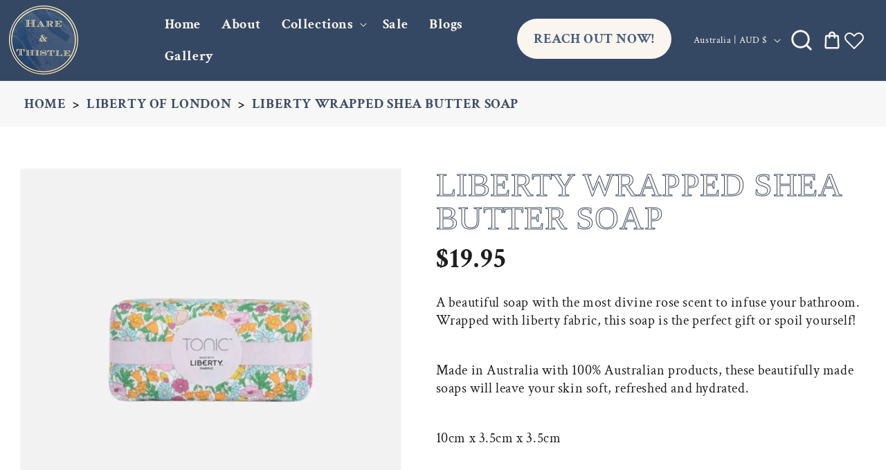

--- FILE ---
content_type: text/html; charset=utf-8
request_url: https://hareandthistle.com.au/products/liberty-wrapped-shea-butter-soap
body_size: 29756
content:
<!doctype html>
<html class="js" lang="en">
  <head>
    <meta charset="utf-8">
    <meta http-equiv="X-UA-Compatible" content="IE=edge">
    <meta name="viewport" content="width=device-width,initial-scale=1">
    <meta name="theme-color" content="">
    <link rel="canonical" href="https://hareandthistle.com.au/products/liberty-wrapped-shea-butter-soap">
    <link href="https://fonts.cdnfonts.com/css/ecuyer-dax" rel="stylesheet"><link rel="icon" type="image/png" href="//hareandthistle.com.au/cdn/shop/files/logo.png?crop=center&height=32&v=1758088955&width=32"><link rel="preconnect" href="https://fonts.shopifycdn.com" crossorigin><title>
      Liberty wrapped Shea butter soap
 &ndash; HareThistle</title>

    
      <meta name="description" content="A beautiful soap with the most divine rose scent to infuse your bathroom. Wrapped with liberty fabric, this soap is the perfect gift or spoil yourself!  Made in Australia with 100% Australian products, these beautifully made soaps will leave your skin soft, refreshed and hydrated.  10cm x 3.5cm x 3.5cm   ">
    

    

<meta property="og:site_name" content="HareThistle">
<meta property="og:url" content="https://hareandthistle.com.au/products/liberty-wrapped-shea-butter-soap">
<meta property="og:title" content="Liberty wrapped Shea butter soap">
<meta property="og:type" content="product">
<meta property="og:description" content="A beautiful soap with the most divine rose scent to infuse your bathroom. Wrapped with liberty fabric, this soap is the perfect gift or spoil yourself!  Made in Australia with 100% Australian products, these beautifully made soaps will leave your skin soft, refreshed and hydrated.  10cm x 3.5cm x 3.5cm   "><meta property="og:image" content="http://hareandthistle.com.au/cdn/shop/files/FullSizeRender_958f7bd6-d89d-4453-a306-93b6ceaaabff.jpg?v=1761543327">
  <meta property="og:image:secure_url" content="https://hareandthistle.com.au/cdn/shop/files/FullSizeRender_958f7bd6-d89d-4453-a306-93b6ceaaabff.jpg?v=1761543327">
  <meta property="og:image:width" content="1290">
  <meta property="og:image:height" content="1280"><meta property="og:price:amount" content="19.95">
  <meta property="og:price:currency" content="AUD"><meta name="twitter:card" content="summary_large_image">
<meta name="twitter:title" content="Liberty wrapped Shea butter soap">
<meta name="twitter:description" content="A beautiful soap with the most divine rose scent to infuse your bathroom. Wrapped with liberty fabric, this soap is the perfect gift or spoil yourself!  Made in Australia with 100% Australian products, these beautifully made soaps will leave your skin soft, refreshed and hydrated.  10cm x 3.5cm x 3.5cm   ">


    <script src="//hareandthistle.com.au/cdn/shop/t/2/assets/constants.js?v=132983761750457495441758100272" defer="defer"></script>
    <script src="//hareandthistle.com.au/cdn/shop/t/2/assets/pubsub.js?v=25310214064522200911758100273" defer="defer"></script>
    <script src="//hareandthistle.com.au/cdn/shop/t/2/assets/global.js?v=7301445359237545521758100272" defer="defer"></script>
    <script src="//hareandthistle.com.au/cdn/shop/t/2/assets/details-disclosure.js?v=13653116266235556501758100272" defer="defer"></script>
    <script src="//hareandthistle.com.au/cdn/shop/t/2/assets/details-modal.js?v=25581673532751508451758100272" defer="defer"></script>
    <script src="//hareandthistle.com.au/cdn/shop/t/2/assets/search-form.js?v=133129549252120666541758100273" defer="defer"></script><script>window.performance && window.performance.mark && window.performance.mark('shopify.content_for_header.start');</script><meta id="shopify-digital-wallet" name="shopify-digital-wallet" content="/65778090102/digital_wallets/dialog">
<meta name="shopify-checkout-api-token" content="6425767c19ae30e84d14b2b4de02c411">
<link rel="alternate" type="application/json+oembed" href="https://hareandthistle.com.au/products/liberty-wrapped-shea-butter-soap.oembed">
<script async="async" src="/checkouts/internal/preloads.js?locale=en-AU"></script>
<link rel="preconnect" href="https://shop.app" crossorigin="anonymous">
<script async="async" src="https://shop.app/checkouts/internal/preloads.js?locale=en-AU&shop_id=65778090102" crossorigin="anonymous"></script>
<script id="apple-pay-shop-capabilities" type="application/json">{"shopId":65778090102,"countryCode":"AU","currencyCode":"AUD","merchantCapabilities":["supports3DS"],"merchantId":"gid:\/\/shopify\/Shop\/65778090102","merchantName":"HareThistle","requiredBillingContactFields":["postalAddress","email"],"requiredShippingContactFields":["postalAddress","email"],"shippingType":"shipping","supportedNetworks":["visa","masterCard","amex","jcb"],"total":{"type":"pending","label":"HareThistle","amount":"1.00"},"shopifyPaymentsEnabled":true,"supportsSubscriptions":true}</script>
<script id="shopify-features" type="application/json">{"accessToken":"6425767c19ae30e84d14b2b4de02c411","betas":["rich-media-storefront-analytics"],"domain":"hareandthistle.com.au","predictiveSearch":true,"shopId":65778090102,"locale":"en"}</script>
<script>var Shopify = Shopify || {};
Shopify.shop = "harethistle.myshopify.com";
Shopify.locale = "en";
Shopify.currency = {"active":"AUD","rate":"1.0"};
Shopify.country = "AU";
Shopify.theme = {"name":"Dawn","id":138142285942,"schema_name":"Dawn","schema_version":"15.4.0","theme_store_id":887,"role":"main"};
Shopify.theme.handle = "null";
Shopify.theme.style = {"id":null,"handle":null};
Shopify.cdnHost = "hareandthistle.com.au/cdn";
Shopify.routes = Shopify.routes || {};
Shopify.routes.root = "/";</script>
<script type="module">!function(o){(o.Shopify=o.Shopify||{}).modules=!0}(window);</script>
<script>!function(o){function n(){var o=[];function n(){o.push(Array.prototype.slice.apply(arguments))}return n.q=o,n}var t=o.Shopify=o.Shopify||{};t.loadFeatures=n(),t.autoloadFeatures=n()}(window);</script>
<script>
  window.ShopifyPay = window.ShopifyPay || {};
  window.ShopifyPay.apiHost = "shop.app\/pay";
  window.ShopifyPay.redirectState = null;
</script>
<script id="shop-js-analytics" type="application/json">{"pageType":"product"}</script>
<script defer="defer" async type="module" src="//hareandthistle.com.au/cdn/shopifycloud/shop-js/modules/v2/client.init-shop-cart-sync_BN7fPSNr.en.esm.js"></script>
<script defer="defer" async type="module" src="//hareandthistle.com.au/cdn/shopifycloud/shop-js/modules/v2/chunk.common_Cbph3Kss.esm.js"></script>
<script defer="defer" async type="module" src="//hareandthistle.com.au/cdn/shopifycloud/shop-js/modules/v2/chunk.modal_DKumMAJ1.esm.js"></script>
<script type="module">
  await import("//hareandthistle.com.au/cdn/shopifycloud/shop-js/modules/v2/client.init-shop-cart-sync_BN7fPSNr.en.esm.js");
await import("//hareandthistle.com.au/cdn/shopifycloud/shop-js/modules/v2/chunk.common_Cbph3Kss.esm.js");
await import("//hareandthistle.com.au/cdn/shopifycloud/shop-js/modules/v2/chunk.modal_DKumMAJ1.esm.js");

  window.Shopify.SignInWithShop?.initShopCartSync?.({"fedCMEnabled":true,"windoidEnabled":true});

</script>
<script>
  window.Shopify = window.Shopify || {};
  if (!window.Shopify.featureAssets) window.Shopify.featureAssets = {};
  window.Shopify.featureAssets['shop-js'] = {"shop-cart-sync":["modules/v2/client.shop-cart-sync_CJVUk8Jm.en.esm.js","modules/v2/chunk.common_Cbph3Kss.esm.js","modules/v2/chunk.modal_DKumMAJ1.esm.js"],"init-fed-cm":["modules/v2/client.init-fed-cm_7Fvt41F4.en.esm.js","modules/v2/chunk.common_Cbph3Kss.esm.js","modules/v2/chunk.modal_DKumMAJ1.esm.js"],"init-shop-email-lookup-coordinator":["modules/v2/client.init-shop-email-lookup-coordinator_Cc088_bR.en.esm.js","modules/v2/chunk.common_Cbph3Kss.esm.js","modules/v2/chunk.modal_DKumMAJ1.esm.js"],"init-windoid":["modules/v2/client.init-windoid_hPopwJRj.en.esm.js","modules/v2/chunk.common_Cbph3Kss.esm.js","modules/v2/chunk.modal_DKumMAJ1.esm.js"],"shop-button":["modules/v2/client.shop-button_B0jaPSNF.en.esm.js","modules/v2/chunk.common_Cbph3Kss.esm.js","modules/v2/chunk.modal_DKumMAJ1.esm.js"],"shop-cash-offers":["modules/v2/client.shop-cash-offers_DPIskqss.en.esm.js","modules/v2/chunk.common_Cbph3Kss.esm.js","modules/v2/chunk.modal_DKumMAJ1.esm.js"],"shop-toast-manager":["modules/v2/client.shop-toast-manager_CK7RT69O.en.esm.js","modules/v2/chunk.common_Cbph3Kss.esm.js","modules/v2/chunk.modal_DKumMAJ1.esm.js"],"init-shop-cart-sync":["modules/v2/client.init-shop-cart-sync_BN7fPSNr.en.esm.js","modules/v2/chunk.common_Cbph3Kss.esm.js","modules/v2/chunk.modal_DKumMAJ1.esm.js"],"init-customer-accounts-sign-up":["modules/v2/client.init-customer-accounts-sign-up_CfPf4CXf.en.esm.js","modules/v2/client.shop-login-button_DeIztwXF.en.esm.js","modules/v2/chunk.common_Cbph3Kss.esm.js","modules/v2/chunk.modal_DKumMAJ1.esm.js"],"pay-button":["modules/v2/client.pay-button_CgIwFSYN.en.esm.js","modules/v2/chunk.common_Cbph3Kss.esm.js","modules/v2/chunk.modal_DKumMAJ1.esm.js"],"init-customer-accounts":["modules/v2/client.init-customer-accounts_DQ3x16JI.en.esm.js","modules/v2/client.shop-login-button_DeIztwXF.en.esm.js","modules/v2/chunk.common_Cbph3Kss.esm.js","modules/v2/chunk.modal_DKumMAJ1.esm.js"],"avatar":["modules/v2/client.avatar_BTnouDA3.en.esm.js"],"init-shop-for-new-customer-accounts":["modules/v2/client.init-shop-for-new-customer-accounts_CsZy_esa.en.esm.js","modules/v2/client.shop-login-button_DeIztwXF.en.esm.js","modules/v2/chunk.common_Cbph3Kss.esm.js","modules/v2/chunk.modal_DKumMAJ1.esm.js"],"shop-follow-button":["modules/v2/client.shop-follow-button_BRMJjgGd.en.esm.js","modules/v2/chunk.common_Cbph3Kss.esm.js","modules/v2/chunk.modal_DKumMAJ1.esm.js"],"checkout-modal":["modules/v2/client.checkout-modal_B9Drz_yf.en.esm.js","modules/v2/chunk.common_Cbph3Kss.esm.js","modules/v2/chunk.modal_DKumMAJ1.esm.js"],"shop-login-button":["modules/v2/client.shop-login-button_DeIztwXF.en.esm.js","modules/v2/chunk.common_Cbph3Kss.esm.js","modules/v2/chunk.modal_DKumMAJ1.esm.js"],"lead-capture":["modules/v2/client.lead-capture_DXYzFM3R.en.esm.js","modules/v2/chunk.common_Cbph3Kss.esm.js","modules/v2/chunk.modal_DKumMAJ1.esm.js"],"shop-login":["modules/v2/client.shop-login_CA5pJqmO.en.esm.js","modules/v2/chunk.common_Cbph3Kss.esm.js","modules/v2/chunk.modal_DKumMAJ1.esm.js"],"payment-terms":["modules/v2/client.payment-terms_BxzfvcZJ.en.esm.js","modules/v2/chunk.common_Cbph3Kss.esm.js","modules/v2/chunk.modal_DKumMAJ1.esm.js"]};
</script>
<script id="__st">var __st={"a":65778090102,"offset":-18000,"reqid":"bae9eee1-b279-400d-b1e1-dbbd5e941951-1769782771","pageurl":"hareandthistle.com.au\/products\/liberty-wrapped-shea-butter-soap","u":"8b683f287904","p":"product","rtyp":"product","rid":7822705426550};</script>
<script>window.ShopifyPaypalV4VisibilityTracking = true;</script>
<script id="captcha-bootstrap">!function(){'use strict';const t='contact',e='account',n='new_comment',o=[[t,t],['blogs',n],['comments',n],[t,'customer']],c=[[e,'customer_login'],[e,'guest_login'],[e,'recover_customer_password'],[e,'create_customer']],r=t=>t.map((([t,e])=>`form[action*='/${t}']:not([data-nocaptcha='true']) input[name='form_type'][value='${e}']`)).join(','),a=t=>()=>t?[...document.querySelectorAll(t)].map((t=>t.form)):[];function s(){const t=[...o],e=r(t);return a(e)}const i='password',u='form_key',d=['recaptcha-v3-token','g-recaptcha-response','h-captcha-response',i],f=()=>{try{return window.sessionStorage}catch{return}},m='__shopify_v',_=t=>t.elements[u];function p(t,e,n=!1){try{const o=window.sessionStorage,c=JSON.parse(o.getItem(e)),{data:r}=function(t){const{data:e,action:n}=t;return t[m]||n?{data:e,action:n}:{data:t,action:n}}(c);for(const[e,n]of Object.entries(r))t.elements[e]&&(t.elements[e].value=n);n&&o.removeItem(e)}catch(o){console.error('form repopulation failed',{error:o})}}const l='form_type',E='cptcha';function T(t){t.dataset[E]=!0}const w=window,h=w.document,L='Shopify',v='ce_forms',y='captcha';let A=!1;((t,e)=>{const n=(g='f06e6c50-85a8-45c8-87d0-21a2b65856fe',I='https://cdn.shopify.com/shopifycloud/storefront-forms-hcaptcha/ce_storefront_forms_captcha_hcaptcha.v1.5.2.iife.js',D={infoText:'Protected by hCaptcha',privacyText:'Privacy',termsText:'Terms'},(t,e,n)=>{const o=w[L][v],c=o.bindForm;if(c)return c(t,g,e,D).then(n);var r;o.q.push([[t,g,e,D],n]),r=I,A||(h.body.append(Object.assign(h.createElement('script'),{id:'captcha-provider',async:!0,src:r})),A=!0)});var g,I,D;w[L]=w[L]||{},w[L][v]=w[L][v]||{},w[L][v].q=[],w[L][y]=w[L][y]||{},w[L][y].protect=function(t,e){n(t,void 0,e),T(t)},Object.freeze(w[L][y]),function(t,e,n,w,h,L){const[v,y,A,g]=function(t,e,n){const i=e?o:[],u=t?c:[],d=[...i,...u],f=r(d),m=r(i),_=r(d.filter((([t,e])=>n.includes(e))));return[a(f),a(m),a(_),s()]}(w,h,L),I=t=>{const e=t.target;return e instanceof HTMLFormElement?e:e&&e.form},D=t=>v().includes(t);t.addEventListener('submit',(t=>{const e=I(t);if(!e)return;const n=D(e)&&!e.dataset.hcaptchaBound&&!e.dataset.recaptchaBound,o=_(e),c=g().includes(e)&&(!o||!o.value);(n||c)&&t.preventDefault(),c&&!n&&(function(t){try{if(!f())return;!function(t){const e=f();if(!e)return;const n=_(t);if(!n)return;const o=n.value;o&&e.removeItem(o)}(t);const e=Array.from(Array(32),(()=>Math.random().toString(36)[2])).join('');!function(t,e){_(t)||t.append(Object.assign(document.createElement('input'),{type:'hidden',name:u})),t.elements[u].value=e}(t,e),function(t,e){const n=f();if(!n)return;const o=[...t.querySelectorAll(`input[type='${i}']`)].map((({name:t})=>t)),c=[...d,...o],r={};for(const[a,s]of new FormData(t).entries())c.includes(a)||(r[a]=s);n.setItem(e,JSON.stringify({[m]:1,action:t.action,data:r}))}(t,e)}catch(e){console.error('failed to persist form',e)}}(e),e.submit())}));const S=(t,e)=>{t&&!t.dataset[E]&&(n(t,e.some((e=>e===t))),T(t))};for(const o of['focusin','change'])t.addEventListener(o,(t=>{const e=I(t);D(e)&&S(e,y())}));const B=e.get('form_key'),M=e.get(l),P=B&&M;t.addEventListener('DOMContentLoaded',(()=>{const t=y();if(P)for(const e of t)e.elements[l].value===M&&p(e,B);[...new Set([...A(),...v().filter((t=>'true'===t.dataset.shopifyCaptcha))])].forEach((e=>S(e,t)))}))}(h,new URLSearchParams(w.location.search),n,t,e,['guest_login'])})(!0,!0)}();</script>
<script integrity="sha256-4kQ18oKyAcykRKYeNunJcIwy7WH5gtpwJnB7kiuLZ1E=" data-source-attribution="shopify.loadfeatures" defer="defer" src="//hareandthistle.com.au/cdn/shopifycloud/storefront/assets/storefront/load_feature-a0a9edcb.js" crossorigin="anonymous"></script>
<script crossorigin="anonymous" defer="defer" src="//hareandthistle.com.au/cdn/shopifycloud/storefront/assets/shopify_pay/storefront-65b4c6d7.js?v=20250812"></script>
<script data-source-attribution="shopify.dynamic_checkout.dynamic.init">var Shopify=Shopify||{};Shopify.PaymentButton=Shopify.PaymentButton||{isStorefrontPortableWallets:!0,init:function(){window.Shopify.PaymentButton.init=function(){};var t=document.createElement("script");t.src="https://hareandthistle.com.au/cdn/shopifycloud/portable-wallets/latest/portable-wallets.en.js",t.type="module",document.head.appendChild(t)}};
</script>
<script data-source-attribution="shopify.dynamic_checkout.buyer_consent">
  function portableWalletsHideBuyerConsent(e){var t=document.getElementById("shopify-buyer-consent"),n=document.getElementById("shopify-subscription-policy-button");t&&n&&(t.classList.add("hidden"),t.setAttribute("aria-hidden","true"),n.removeEventListener("click",e))}function portableWalletsShowBuyerConsent(e){var t=document.getElementById("shopify-buyer-consent"),n=document.getElementById("shopify-subscription-policy-button");t&&n&&(t.classList.remove("hidden"),t.removeAttribute("aria-hidden"),n.addEventListener("click",e))}window.Shopify?.PaymentButton&&(window.Shopify.PaymentButton.hideBuyerConsent=portableWalletsHideBuyerConsent,window.Shopify.PaymentButton.showBuyerConsent=portableWalletsShowBuyerConsent);
</script>
<script data-source-attribution="shopify.dynamic_checkout.cart.bootstrap">document.addEventListener("DOMContentLoaded",(function(){function t(){return document.querySelector("shopify-accelerated-checkout-cart, shopify-accelerated-checkout")}if(t())Shopify.PaymentButton.init();else{new MutationObserver((function(e,n){t()&&(Shopify.PaymentButton.init(),n.disconnect())})).observe(document.body,{childList:!0,subtree:!0})}}));
</script>
<link id="shopify-accelerated-checkout-styles" rel="stylesheet" media="screen" href="https://hareandthistle.com.au/cdn/shopifycloud/portable-wallets/latest/accelerated-checkout-backwards-compat.css" crossorigin="anonymous">
<style id="shopify-accelerated-checkout-cart">
        #shopify-buyer-consent {
  margin-top: 1em;
  display: inline-block;
  width: 100%;
}

#shopify-buyer-consent.hidden {
  display: none;
}

#shopify-subscription-policy-button {
  background: none;
  border: none;
  padding: 0;
  text-decoration: underline;
  font-size: inherit;
  cursor: pointer;
}

#shopify-subscription-policy-button::before {
  box-shadow: none;
}

      </style>
<script id="sections-script" data-sections="header" defer="defer" src="//hareandthistle.com.au/cdn/shop/t/2/compiled_assets/scripts.js?v=4247"></script>
<script>window.performance && window.performance.mark && window.performance.mark('shopify.content_for_header.end');</script>


    <style data-shopify>
      @font-face {
  font-family: "Crimson Text";
  font-weight: 400;
  font-style: normal;
  font-display: swap;
  src: url("//hareandthistle.com.au/cdn/fonts/crimson_text/crimsontext_n4.a9a5f5ab47c6f5346e7cd274511a5d08c59fb906.woff2") format("woff2"),
       url("//hareandthistle.com.au/cdn/fonts/crimson_text/crimsontext_n4.e89f2f0678223181d995b90850b6894b928b2f96.woff") format("woff");
}

      @font-face {
  font-family: "Crimson Text";
  font-weight: 700;
  font-style: normal;
  font-display: swap;
  src: url("//hareandthistle.com.au/cdn/fonts/crimson_text/crimsontext_n7.5076cbe6a44b52f4358c84024d5c6b6585f79aea.woff2") format("woff2"),
       url("//hareandthistle.com.au/cdn/fonts/crimson_text/crimsontext_n7.8f5260d5ac57189dddbd2e97988d8f2e202b595b.woff") format("woff");
}

      @font-face {
  font-family: "Crimson Text";
  font-weight: 400;
  font-style: italic;
  font-display: swap;
  src: url("//hareandthistle.com.au/cdn/fonts/crimson_text/crimsontext_i4.ea961043037945875bf37df9b6f6bf968be445ba.woff2") format("woff2"),
       url("//hareandthistle.com.au/cdn/fonts/crimson_text/crimsontext_i4.7938dd4c556b9b9430c9ff6e18ae066c8e9db49b.woff") format("woff");
}

      @font-face {
  font-family: "Crimson Text";
  font-weight: 700;
  font-style: italic;
  font-display: swap;
  src: url("//hareandthistle.com.au/cdn/fonts/crimson_text/crimsontext_i7.59b5c9ce57c35b127dcd012fffb521c55608d985.woff2") format("woff2"),
       url("//hareandthistle.com.au/cdn/fonts/crimson_text/crimsontext_i7.17faaee45ed99fd118ae07fca5c33c7a095bcb6d.woff") format("woff");
}

      @font-face {
  font-family: "Crimson Text";
  font-weight: 400;
  font-style: normal;
  font-display: swap;
  src: url("//hareandthistle.com.au/cdn/fonts/crimson_text/crimsontext_n4.a9a5f5ab47c6f5346e7cd274511a5d08c59fb906.woff2") format("woff2"),
       url("//hareandthistle.com.au/cdn/fonts/crimson_text/crimsontext_n4.e89f2f0678223181d995b90850b6894b928b2f96.woff") format("woff");
}


      
        :root,
        .color-scheme-1 {
          --color-background: 255,255,255;
        
          --gradient-background: #ffffff;
        

        

        --color-foreground: 71,94,126;
        --color-background-contrast: 191,191,191;
        --color-shadow: 18,18,18;
        --color-button: 18,18,18;
        --color-button-text: 255,255,255;
        --color-secondary-button: 255,255,255;
        --color-secondary-button-text: 18,18,18;
        --color-link: 18,18,18;
        --color-badge-foreground: 71,94,126;
        --color-badge-background: 255,255,255;
        --color-badge-border: 71,94,126;
        --payment-terms-background-color: rgb(255 255 255);
      }
      
        
        .color-scheme-2 {
          --color-background: 243,243,243;
        
          --gradient-background: #f3f3f3;
        

        

        --color-foreground: 18,18,18;
        --color-background-contrast: 179,179,179;
        --color-shadow: 18,18,18;
        --color-button: 18,18,18;
        --color-button-text: 243,243,243;
        --color-secondary-button: 243,243,243;
        --color-secondary-button-text: 18,18,18;
        --color-link: 18,18,18;
        --color-badge-foreground: 18,18,18;
        --color-badge-background: 243,243,243;
        --color-badge-border: 18,18,18;
        --payment-terms-background-color: rgb(243 243 243);
      }
      
        
        .color-scheme-3 {
          --color-background: 53,72,99;
        
          --gradient-background: #354863;
        

        

        --color-foreground: 250,245,239;
        --color-background-contrast: 9,12,16;
        --color-shadow: 18,18,18;
        --color-button: 250,245,239;
        --color-button-text: 71,94,126;
        --color-secondary-button: 53,72,99;
        --color-secondary-button-text: 250,245,239;
        --color-link: 250,245,239;
        --color-badge-foreground: 250,245,239;
        --color-badge-background: 53,72,99;
        --color-badge-border: 250,245,239;
        --payment-terms-background-color: rgb(53 72 99);
      }
      
        
        .color-scheme-4 {
          --color-background: 71,94,126;
        
          --gradient-background: #475e7e;
        

        

        --color-foreground: 250,245,239;
        --color-background-contrast: 25,33,44;
        --color-shadow: 255,255,255;
        --color-button: 255,255,255;
        --color-button-text: 71,94,126;
        --color-secondary-button: 71,94,126;
        --color-secondary-button-text: 255,255,255;
        --color-link: 255,255,255;
        --color-badge-foreground: 250,245,239;
        --color-badge-background: 71,94,126;
        --color-badge-border: 250,245,239;
        --payment-terms-background-color: rgb(71 94 126);
      }
      
        
        .color-scheme-5 {
          --color-background: 51,79,180;
        
          --gradient-background: #334fb4;
        

        

        --color-foreground: 255,255,255;
        --color-background-contrast: 23,35,81;
        --color-shadow: 18,18,18;
        --color-button: 255,255,255;
        --color-button-text: 51,79,180;
        --color-secondary-button: 51,79,180;
        --color-secondary-button-text: 255,255,255;
        --color-link: 255,255,255;
        --color-badge-foreground: 255,255,255;
        --color-badge-background: 51,79,180;
        --color-badge-border: 255,255,255;
        --payment-terms-background-color: rgb(51 79 180);
      }
      

      body, .color-scheme-1, .color-scheme-2, .color-scheme-3, .color-scheme-4, .color-scheme-5 {
        color: rgba(var(--color-foreground), 0.75);
        background-color: rgb(var(--color-background));
      }

      :root {
        --font-body-family: "Crimson Text", serif;
        --font-body-style: normal;
        --font-body-weight: 400;
        --font-body-weight-bold: 700;

        --font-heading-family: "Crimson Text", serif;
        --font-heading-style: normal;
        --font-heading-weight: 400;

        --font-body-scale: 1.0;
        --font-heading-scale: 1.0;

        --media-padding: px;
        --media-border-opacity: 0.05;
        --media-border-width: 1px;
        --media-radius: 0px;
        --media-shadow-opacity: 0.0;
        --media-shadow-horizontal-offset: 0px;
        --media-shadow-vertical-offset: 0px;
        --media-shadow-blur-radius: 5px;
        --media-shadow-visible: 0;

        --page-width: 140rem;
        --page-width-margin: 0rem;

        --product-card-image-padding: 0.0rem;
        --product-card-corner-radius: 0.0rem;
        --product-card-text-alignment: left;
        --product-card-border-width: 0.0rem;
        --product-card-border-opacity: 0.1;
        --product-card-shadow-opacity: 0.0;
        --product-card-shadow-visible: 0;
        --product-card-shadow-horizontal-offset: 0.0rem;
        --product-card-shadow-vertical-offset: 0.4rem;
        --product-card-shadow-blur-radius: 0.5rem;

        --collection-card-image-padding: 0.0rem;
        --collection-card-corner-radius: 0.0rem;
        --collection-card-text-alignment: left;
        --collection-card-border-width: 0.0rem;
        --collection-card-border-opacity: 0.1;
        --collection-card-shadow-opacity: 0.0;
        --collection-card-shadow-visible: 0;
        --collection-card-shadow-horizontal-offset: 0.0rem;
        --collection-card-shadow-vertical-offset: 0.4rem;
        --collection-card-shadow-blur-radius: 0.5rem;

        --blog-card-image-padding: 0.0rem;
        --blog-card-corner-radius: 0.0rem;
        --blog-card-text-alignment: left;
        --blog-card-border-width: 0.0rem;
        --blog-card-border-opacity: 0.1;
        --blog-card-shadow-opacity: 0.0;
        --blog-card-shadow-visible: 0;
        --blog-card-shadow-horizontal-offset: 0.0rem;
        --blog-card-shadow-vertical-offset: 0.4rem;
        --blog-card-shadow-blur-radius: 0.5rem;

        --badge-corner-radius: 4.0rem;

        --popup-border-width: 1px;
        --popup-border-opacity: 0.1;
        --popup-corner-radius: 0px;
        --popup-shadow-opacity: 0.05;
        --popup-shadow-horizontal-offset: 0px;
        --popup-shadow-vertical-offset: 4px;
        --popup-shadow-blur-radius: 5px;

        --drawer-border-width: 1px;
        --drawer-border-opacity: 0.1;
        --drawer-shadow-opacity: 0.0;
        --drawer-shadow-horizontal-offset: 0px;
        --drawer-shadow-vertical-offset: 4px;
        --drawer-shadow-blur-radius: 5px;

        --spacing-sections-desktop: 0px;
        --spacing-sections-mobile: 0px;

        --grid-desktop-vertical-spacing: 12px;
        --grid-desktop-horizontal-spacing: 12px;
        --grid-mobile-vertical-spacing: 6px;
        --grid-mobile-horizontal-spacing: 6px;

        --text-boxes-border-opacity: 0.1;
        --text-boxes-border-width: 0px;
        --text-boxes-radius: 0px;
        --text-boxes-shadow-opacity: 0.0;
        --text-boxes-shadow-visible: 0;
        --text-boxes-shadow-horizontal-offset: 0px;
        --text-boxes-shadow-vertical-offset: 4px;
        --text-boxes-shadow-blur-radius: 5px;

        --buttons-radius: 0px;
        --buttons-radius-outset: 0px;
        --buttons-border-width: 1px;
        --buttons-border-opacity: 1.0;
        --buttons-shadow-opacity: 0.0;
        --buttons-shadow-visible: 0;
        --buttons-shadow-horizontal-offset: 0px;
        --buttons-shadow-vertical-offset: 4px;
        --buttons-shadow-blur-radius: 5px;
        --buttons-border-offset: 0px;

        --inputs-radius: 0px;
        --inputs-border-width: 1px;
        --inputs-border-opacity: 0.55;
        --inputs-shadow-opacity: 0.0;
        --inputs-shadow-horizontal-offset: 0px;
        --inputs-margin-offset: 0px;
        --inputs-shadow-vertical-offset: 0px;
        --inputs-shadow-blur-radius: 5px;
        --inputs-radius-outset: 0px;

        --variant-pills-radius: 40px;
        --variant-pills-border-width: 1px;
        --variant-pills-border-opacity: 0.55;
        --variant-pills-shadow-opacity: 0.0;
        --variant-pills-shadow-horizontal-offset: 0px;
        --variant-pills-shadow-vertical-offset: 4px;
        --variant-pills-shadow-blur-radius: 5px;
      }

      *,
      *::before,
      *::after {
        box-sizing: inherit;
      }

      html {
        box-sizing: border-box;
        font-size: calc(var(--font-body-scale) * 62.5%);
        height: 100%;
      }

      body {
        display: grid;
        grid-template-rows: auto auto 1fr auto;
        grid-template-columns: 100%;
        min-height: 100%;
        margin: 0;
        font-size: 1.5rem;
        letter-spacing: 0.06rem;
        line-height: calc(1 + 0.8 / var(--font-body-scale));
        font-family: var(--font-body-family);
        font-style: var(--font-body-style);
        font-weight: var(--font-body-weight);
      }

      @media screen and (min-width: 750px) {
        body {
          font-size: 1.6rem;
        }
      }
    </style>

    <link href="//hareandthistle.com.au/cdn/shop/t/2/assets/base.css?v=12854341297593486251761635171" rel="stylesheet" type="text/css" media="all" />
    <link href="//hareandthistle.com.au/cdn/shop/t/2/assets/style.css?v=169047301241693357531761635747" rel="stylesheet" type="text/css" media="all" />
    <link rel="stylesheet" href="//hareandthistle.com.au/cdn/shop/t/2/assets/component-cart-items.css?v=15021783121149997701758626888" media="print" onload="this.media='all'">
      <link rel="preload" as="font" href="//hareandthistle.com.au/cdn/fonts/crimson_text/crimsontext_n4.a9a5f5ab47c6f5346e7cd274511a5d08c59fb906.woff2" type="font/woff2" crossorigin>
      

      <link rel="preload" as="font" href="//hareandthistle.com.au/cdn/fonts/crimson_text/crimsontext_n4.a9a5f5ab47c6f5346e7cd274511a5d08c59fb906.woff2" type="font/woff2" crossorigin>
      
<link href="//hareandthistle.com.au/cdn/shop/t/2/assets/component-localization-form.css?v=170315343355214948141758100272" rel="stylesheet" type="text/css" media="all" />
      <script src="//hareandthistle.com.au/cdn/shop/t/2/assets/localization-form.js?v=144176611646395275351758100273" defer="defer"></script><link
        rel="stylesheet"
        href="//hareandthistle.com.au/cdn/shop/t/2/assets/component-predictive-search.css?v=183900741832338877631758616719"
        media="print"
        onload="this.media='all'"
      ><script>
      if (Shopify.designMode) {
        document.documentElement.classList.add('shopify-design-mode');
      }
    </script>
  <!-- BEGIN app block: shopify://apps/lookfy-gallery/blocks/app-embed/596af5f6-9933-4730-95c2-f7d8d52a0c3e --><!-- BEGIN app snippet: javascript -->
<script type="text/javascript">
window.lfPageType??="product";
window.lfPageId??="7822705426550";
window.lfHandle??="products/liberty-wrapped-shea-butter-soap";
window.lfShopID??="65778090102";
window.lfShopUrl??="https://hareandthistle.com.au";
window.lfIsoCode??="en";
window.lfCountry??="en";
window.lfLanguages??=[{"shop_locale":{"locale":"en","enabled":true,"primary":true,"published":true}}];
window.lfCurrencyFormat??="${{amount}} AUD";
window.lfMoneyFormat??="${{amount}}";
window.lfCartAdd??="/cart/add";
window.lfCartUrl??="/cart";
window.lfShopLang??={"all":"All","sale":"Sale","shop_now":"Shop Now","sold_out":"Sold Out","load_more":"Load More","add_to_cart":"Add to Cart","description":"Description","in_this_photo":"In this media","shop_the_look":"Shop the Look","badge_discount":"Off","choose_options":"Choose Options","volume_pricing":"Volume pricing available","add_all_to_cart":"Add All to Cart","view_full_details":"View Full Details","add_to_cart_select":"Select {attribute_label}"};
window.lfShopTrans??=null;
window.lfCustomJs??=null;
window.lfCustomCss??=null;
window.lfPopupCss??=null;
window.lfTooltipPosition??="normal";
window.lfPlan??="free";
window.lfPlanDev??="";
window.lfHeading??=null;
window.lfStlFont??=null;
window.lfLibs??={};
</script><style data-shopify>


</style><!-- END app snippet -->
<!-- END app block --><script src="https://cdn.shopify.com/extensions/019bf95b-4a79-7dec-9493-16902b4e668c/lookfy-lookbook-gallery-767/assets/lookfy.js" type="text/javascript" defer="defer"></script>
<link href="https://cdn.shopify.com/extensions/019bf95b-4a79-7dec-9493-16902b4e668c/lookfy-lookbook-gallery-767/assets/lookfy.css" rel="stylesheet" type="text/css" media="all">
<link href="https://monorail-edge.shopifysvc.com" rel="dns-prefetch">
<script>(function(){if ("sendBeacon" in navigator && "performance" in window) {try {var session_token_from_headers = performance.getEntriesByType('navigation')[0].serverTiming.find(x => x.name == '_s').description;} catch {var session_token_from_headers = undefined;}var session_cookie_matches = document.cookie.match(/_shopify_s=([^;]*)/);var session_token_from_cookie = session_cookie_matches && session_cookie_matches.length === 2 ? session_cookie_matches[1] : "";var session_token = session_token_from_headers || session_token_from_cookie || "";function handle_abandonment_event(e) {var entries = performance.getEntries().filter(function(entry) {return /monorail-edge.shopifysvc.com/.test(entry.name);});if (!window.abandonment_tracked && entries.length === 0) {window.abandonment_tracked = true;var currentMs = Date.now();var navigation_start = performance.timing.navigationStart;var payload = {shop_id: 65778090102,url: window.location.href,navigation_start,duration: currentMs - navigation_start,session_token,page_type: "product"};window.navigator.sendBeacon("https://monorail-edge.shopifysvc.com/v1/produce", JSON.stringify({schema_id: "online_store_buyer_site_abandonment/1.1",payload: payload,metadata: {event_created_at_ms: currentMs,event_sent_at_ms: currentMs}}));}}window.addEventListener('pagehide', handle_abandonment_event);}}());</script>
<script id="web-pixels-manager-setup">(function e(e,d,r,n,o){if(void 0===o&&(o={}),!Boolean(null===(a=null===(i=window.Shopify)||void 0===i?void 0:i.analytics)||void 0===a?void 0:a.replayQueue)){var i,a;window.Shopify=window.Shopify||{};var t=window.Shopify;t.analytics=t.analytics||{};var s=t.analytics;s.replayQueue=[],s.publish=function(e,d,r){return s.replayQueue.push([e,d,r]),!0};try{self.performance.mark("wpm:start")}catch(e){}var l=function(){var e={modern:/Edge?\/(1{2}[4-9]|1[2-9]\d|[2-9]\d{2}|\d{4,})\.\d+(\.\d+|)|Firefox\/(1{2}[4-9]|1[2-9]\d|[2-9]\d{2}|\d{4,})\.\d+(\.\d+|)|Chrom(ium|e)\/(9{2}|\d{3,})\.\d+(\.\d+|)|(Maci|X1{2}).+ Version\/(15\.\d+|(1[6-9]|[2-9]\d|\d{3,})\.\d+)([,.]\d+|)( \(\w+\)|)( Mobile\/\w+|) Safari\/|Chrome.+OPR\/(9{2}|\d{3,})\.\d+\.\d+|(CPU[ +]OS|iPhone[ +]OS|CPU[ +]iPhone|CPU IPhone OS|CPU iPad OS)[ +]+(15[._]\d+|(1[6-9]|[2-9]\d|\d{3,})[._]\d+)([._]\d+|)|Android:?[ /-](13[3-9]|1[4-9]\d|[2-9]\d{2}|\d{4,})(\.\d+|)(\.\d+|)|Android.+Firefox\/(13[5-9]|1[4-9]\d|[2-9]\d{2}|\d{4,})\.\d+(\.\d+|)|Android.+Chrom(ium|e)\/(13[3-9]|1[4-9]\d|[2-9]\d{2}|\d{4,})\.\d+(\.\d+|)|SamsungBrowser\/([2-9]\d|\d{3,})\.\d+/,legacy:/Edge?\/(1[6-9]|[2-9]\d|\d{3,})\.\d+(\.\d+|)|Firefox\/(5[4-9]|[6-9]\d|\d{3,})\.\d+(\.\d+|)|Chrom(ium|e)\/(5[1-9]|[6-9]\d|\d{3,})\.\d+(\.\d+|)([\d.]+$|.*Safari\/(?![\d.]+ Edge\/[\d.]+$))|(Maci|X1{2}).+ Version\/(10\.\d+|(1[1-9]|[2-9]\d|\d{3,})\.\d+)([,.]\d+|)( \(\w+\)|)( Mobile\/\w+|) Safari\/|Chrome.+OPR\/(3[89]|[4-9]\d|\d{3,})\.\d+\.\d+|(CPU[ +]OS|iPhone[ +]OS|CPU[ +]iPhone|CPU IPhone OS|CPU iPad OS)[ +]+(10[._]\d+|(1[1-9]|[2-9]\d|\d{3,})[._]\d+)([._]\d+|)|Android:?[ /-](13[3-9]|1[4-9]\d|[2-9]\d{2}|\d{4,})(\.\d+|)(\.\d+|)|Mobile Safari.+OPR\/([89]\d|\d{3,})\.\d+\.\d+|Android.+Firefox\/(13[5-9]|1[4-9]\d|[2-9]\d{2}|\d{4,})\.\d+(\.\d+|)|Android.+Chrom(ium|e)\/(13[3-9]|1[4-9]\d|[2-9]\d{2}|\d{4,})\.\d+(\.\d+|)|Android.+(UC? ?Browser|UCWEB|U3)[ /]?(15\.([5-9]|\d{2,})|(1[6-9]|[2-9]\d|\d{3,})\.\d+)\.\d+|SamsungBrowser\/(5\.\d+|([6-9]|\d{2,})\.\d+)|Android.+MQ{2}Browser\/(14(\.(9|\d{2,})|)|(1[5-9]|[2-9]\d|\d{3,})(\.\d+|))(\.\d+|)|K[Aa][Ii]OS\/(3\.\d+|([4-9]|\d{2,})\.\d+)(\.\d+|)/},d=e.modern,r=e.legacy,n=navigator.userAgent;return n.match(d)?"modern":n.match(r)?"legacy":"unknown"}(),u="modern"===l?"modern":"legacy",c=(null!=n?n:{modern:"",legacy:""})[u],f=function(e){return[e.baseUrl,"/wpm","/b",e.hashVersion,"modern"===e.buildTarget?"m":"l",".js"].join("")}({baseUrl:d,hashVersion:r,buildTarget:u}),m=function(e){var d=e.version,r=e.bundleTarget,n=e.surface,o=e.pageUrl,i=e.monorailEndpoint;return{emit:function(e){var a=e.status,t=e.errorMsg,s=(new Date).getTime(),l=JSON.stringify({metadata:{event_sent_at_ms:s},events:[{schema_id:"web_pixels_manager_load/3.1",payload:{version:d,bundle_target:r,page_url:o,status:a,surface:n,error_msg:t},metadata:{event_created_at_ms:s}}]});if(!i)return console&&console.warn&&console.warn("[Web Pixels Manager] No Monorail endpoint provided, skipping logging."),!1;try{return self.navigator.sendBeacon.bind(self.navigator)(i,l)}catch(e){}var u=new XMLHttpRequest;try{return u.open("POST",i,!0),u.setRequestHeader("Content-Type","text/plain"),u.send(l),!0}catch(e){return console&&console.warn&&console.warn("[Web Pixels Manager] Got an unhandled error while logging to Monorail."),!1}}}}({version:r,bundleTarget:l,surface:e.surface,pageUrl:self.location.href,monorailEndpoint:e.monorailEndpoint});try{o.browserTarget=l,function(e){var d=e.src,r=e.async,n=void 0===r||r,o=e.onload,i=e.onerror,a=e.sri,t=e.scriptDataAttributes,s=void 0===t?{}:t,l=document.createElement("script"),u=document.querySelector("head"),c=document.querySelector("body");if(l.async=n,l.src=d,a&&(l.integrity=a,l.crossOrigin="anonymous"),s)for(var f in s)if(Object.prototype.hasOwnProperty.call(s,f))try{l.dataset[f]=s[f]}catch(e){}if(o&&l.addEventListener("load",o),i&&l.addEventListener("error",i),u)u.appendChild(l);else{if(!c)throw new Error("Did not find a head or body element to append the script");c.appendChild(l)}}({src:f,async:!0,onload:function(){if(!function(){var e,d;return Boolean(null===(d=null===(e=window.Shopify)||void 0===e?void 0:e.analytics)||void 0===d?void 0:d.initialized)}()){var d=window.webPixelsManager.init(e)||void 0;if(d){var r=window.Shopify.analytics;r.replayQueue.forEach((function(e){var r=e[0],n=e[1],o=e[2];d.publishCustomEvent(r,n,o)})),r.replayQueue=[],r.publish=d.publishCustomEvent,r.visitor=d.visitor,r.initialized=!0}}},onerror:function(){return m.emit({status:"failed",errorMsg:"".concat(f," has failed to load")})},sri:function(e){var d=/^sha384-[A-Za-z0-9+/=]+$/;return"string"==typeof e&&d.test(e)}(c)?c:"",scriptDataAttributes:o}),m.emit({status:"loading"})}catch(e){m.emit({status:"failed",errorMsg:(null==e?void 0:e.message)||"Unknown error"})}}})({shopId: 65778090102,storefrontBaseUrl: "https://hareandthistle.com.au",extensionsBaseUrl: "https://extensions.shopifycdn.com/cdn/shopifycloud/web-pixels-manager",monorailEndpoint: "https://monorail-edge.shopifysvc.com/unstable/produce_batch",surface: "storefront-renderer",enabledBetaFlags: ["2dca8a86"],webPixelsConfigList: [{"id":"1262878838","configuration":"{\"accountID\":\"lookfy-7e2a9955-6fe8-4c46-b39c-34bec80f5dd3|||0\"}","eventPayloadVersion":"v1","runtimeContext":"STRICT","scriptVersion":"3c51ddc37cc35217c63ea0db5b237abd","type":"APP","apiClientId":60983508993,"privacyPurposes":["ANALYTICS","MARKETING","SALE_OF_DATA"],"dataSharingAdjustments":{"protectedCustomerApprovalScopes":["read_customer_personal_data"]}},{"id":"shopify-app-pixel","configuration":"{}","eventPayloadVersion":"v1","runtimeContext":"STRICT","scriptVersion":"0450","apiClientId":"shopify-pixel","type":"APP","privacyPurposes":["ANALYTICS","MARKETING"]},{"id":"shopify-custom-pixel","eventPayloadVersion":"v1","runtimeContext":"LAX","scriptVersion":"0450","apiClientId":"shopify-pixel","type":"CUSTOM","privacyPurposes":["ANALYTICS","MARKETING"]}],isMerchantRequest: false,initData: {"shop":{"name":"HareThistle","paymentSettings":{"currencyCode":"AUD"},"myshopifyDomain":"harethistle.myshopify.com","countryCode":"AU","storefrontUrl":"https:\/\/hareandthistle.com.au"},"customer":null,"cart":null,"checkout":null,"productVariants":[{"price":{"amount":19.95,"currencyCode":"AUD"},"product":{"title":"Liberty wrapped Shea butter soap","vendor":"Hare \u0026 Thistle","id":"7822705426550","untranslatedTitle":"Liberty wrapped Shea butter soap","url":"\/products\/liberty-wrapped-shea-butter-soap","type":""},"id":"42573272907894","image":{"src":"\/\/hareandthistle.com.au\/cdn\/shop\/files\/FullSizeRender_958f7bd6-d89d-4453-a306-93b6ceaaabff.jpg?v=1761543327"},"sku":null,"title":"Default Title","untranslatedTitle":"Default Title"}],"purchasingCompany":null},},"https://hareandthistle.com.au/cdn","1d2a099fw23dfb22ep557258f5m7a2edbae",{"modern":"","legacy":""},{"shopId":"65778090102","storefrontBaseUrl":"https:\/\/hareandthistle.com.au","extensionBaseUrl":"https:\/\/extensions.shopifycdn.com\/cdn\/shopifycloud\/web-pixels-manager","surface":"storefront-renderer","enabledBetaFlags":"[\"2dca8a86\"]","isMerchantRequest":"false","hashVersion":"1d2a099fw23dfb22ep557258f5m7a2edbae","publish":"custom","events":"[[\"page_viewed\",{}],[\"product_viewed\",{\"productVariant\":{\"price\":{\"amount\":19.95,\"currencyCode\":\"AUD\"},\"product\":{\"title\":\"Liberty wrapped Shea butter soap\",\"vendor\":\"Hare \u0026 Thistle\",\"id\":\"7822705426550\",\"untranslatedTitle\":\"Liberty wrapped Shea butter soap\",\"url\":\"\/products\/liberty-wrapped-shea-butter-soap\",\"type\":\"\"},\"id\":\"42573272907894\",\"image\":{\"src\":\"\/\/hareandthistle.com.au\/cdn\/shop\/files\/FullSizeRender_958f7bd6-d89d-4453-a306-93b6ceaaabff.jpg?v=1761543327\"},\"sku\":null,\"title\":\"Default Title\",\"untranslatedTitle\":\"Default Title\"}}]]"});</script><script>
  window.ShopifyAnalytics = window.ShopifyAnalytics || {};
  window.ShopifyAnalytics.meta = window.ShopifyAnalytics.meta || {};
  window.ShopifyAnalytics.meta.currency = 'AUD';
  var meta = {"product":{"id":7822705426550,"gid":"gid:\/\/shopify\/Product\/7822705426550","vendor":"Hare \u0026 Thistle","type":"","handle":"liberty-wrapped-shea-butter-soap","variants":[{"id":42573272907894,"price":1995,"name":"Liberty wrapped Shea butter soap","public_title":null,"sku":null}],"remote":false},"page":{"pageType":"product","resourceType":"product","resourceId":7822705426550,"requestId":"bae9eee1-b279-400d-b1e1-dbbd5e941951-1769782771"}};
  for (var attr in meta) {
    window.ShopifyAnalytics.meta[attr] = meta[attr];
  }
</script>
<script class="analytics">
  (function () {
    var customDocumentWrite = function(content) {
      var jquery = null;

      if (window.jQuery) {
        jquery = window.jQuery;
      } else if (window.Checkout && window.Checkout.$) {
        jquery = window.Checkout.$;
      }

      if (jquery) {
        jquery('body').append(content);
      }
    };

    var hasLoggedConversion = function(token) {
      if (token) {
        return document.cookie.indexOf('loggedConversion=' + token) !== -1;
      }
      return false;
    }

    var setCookieIfConversion = function(token) {
      if (token) {
        var twoMonthsFromNow = new Date(Date.now());
        twoMonthsFromNow.setMonth(twoMonthsFromNow.getMonth() + 2);

        document.cookie = 'loggedConversion=' + token + '; expires=' + twoMonthsFromNow;
      }
    }

    var trekkie = window.ShopifyAnalytics.lib = window.trekkie = window.trekkie || [];
    if (trekkie.integrations) {
      return;
    }
    trekkie.methods = [
      'identify',
      'page',
      'ready',
      'track',
      'trackForm',
      'trackLink'
    ];
    trekkie.factory = function(method) {
      return function() {
        var args = Array.prototype.slice.call(arguments);
        args.unshift(method);
        trekkie.push(args);
        return trekkie;
      };
    };
    for (var i = 0; i < trekkie.methods.length; i++) {
      var key = trekkie.methods[i];
      trekkie[key] = trekkie.factory(key);
    }
    trekkie.load = function(config) {
      trekkie.config = config || {};
      trekkie.config.initialDocumentCookie = document.cookie;
      var first = document.getElementsByTagName('script')[0];
      var script = document.createElement('script');
      script.type = 'text/javascript';
      script.onerror = function(e) {
        var scriptFallback = document.createElement('script');
        scriptFallback.type = 'text/javascript';
        scriptFallback.onerror = function(error) {
                var Monorail = {
      produce: function produce(monorailDomain, schemaId, payload) {
        var currentMs = new Date().getTime();
        var event = {
          schema_id: schemaId,
          payload: payload,
          metadata: {
            event_created_at_ms: currentMs,
            event_sent_at_ms: currentMs
          }
        };
        return Monorail.sendRequest("https://" + monorailDomain + "/v1/produce", JSON.stringify(event));
      },
      sendRequest: function sendRequest(endpointUrl, payload) {
        // Try the sendBeacon API
        if (window && window.navigator && typeof window.navigator.sendBeacon === 'function' && typeof window.Blob === 'function' && !Monorail.isIos12()) {
          var blobData = new window.Blob([payload], {
            type: 'text/plain'
          });

          if (window.navigator.sendBeacon(endpointUrl, blobData)) {
            return true;
          } // sendBeacon was not successful

        } // XHR beacon

        var xhr = new XMLHttpRequest();

        try {
          xhr.open('POST', endpointUrl);
          xhr.setRequestHeader('Content-Type', 'text/plain');
          xhr.send(payload);
        } catch (e) {
          console.log(e);
        }

        return false;
      },
      isIos12: function isIos12() {
        return window.navigator.userAgent.lastIndexOf('iPhone; CPU iPhone OS 12_') !== -1 || window.navigator.userAgent.lastIndexOf('iPad; CPU OS 12_') !== -1;
      }
    };
    Monorail.produce('monorail-edge.shopifysvc.com',
      'trekkie_storefront_load_errors/1.1',
      {shop_id: 65778090102,
      theme_id: 138142285942,
      app_name: "storefront",
      context_url: window.location.href,
      source_url: "//hareandthistle.com.au/cdn/s/trekkie.storefront.c59ea00e0474b293ae6629561379568a2d7c4bba.min.js"});

        };
        scriptFallback.async = true;
        scriptFallback.src = '//hareandthistle.com.au/cdn/s/trekkie.storefront.c59ea00e0474b293ae6629561379568a2d7c4bba.min.js';
        first.parentNode.insertBefore(scriptFallback, first);
      };
      script.async = true;
      script.src = '//hareandthistle.com.au/cdn/s/trekkie.storefront.c59ea00e0474b293ae6629561379568a2d7c4bba.min.js';
      first.parentNode.insertBefore(script, first);
    };
    trekkie.load(
      {"Trekkie":{"appName":"storefront","development":false,"defaultAttributes":{"shopId":65778090102,"isMerchantRequest":null,"themeId":138142285942,"themeCityHash":"16715447611342049623","contentLanguage":"en","currency":"AUD","eventMetadataId":"2067c1ee-2395-464d-9f19-2dbfaf91e773"},"isServerSideCookieWritingEnabled":true,"monorailRegion":"shop_domain","enabledBetaFlags":["65f19447","b5387b81"]},"Session Attribution":{},"S2S":{"facebookCapiEnabled":false,"source":"trekkie-storefront-renderer","apiClientId":580111}}
    );

    var loaded = false;
    trekkie.ready(function() {
      if (loaded) return;
      loaded = true;

      window.ShopifyAnalytics.lib = window.trekkie;

      var originalDocumentWrite = document.write;
      document.write = customDocumentWrite;
      try { window.ShopifyAnalytics.merchantGoogleAnalytics.call(this); } catch(error) {};
      document.write = originalDocumentWrite;

      window.ShopifyAnalytics.lib.page(null,{"pageType":"product","resourceType":"product","resourceId":7822705426550,"requestId":"bae9eee1-b279-400d-b1e1-dbbd5e941951-1769782771","shopifyEmitted":true});

      var match = window.location.pathname.match(/checkouts\/(.+)\/(thank_you|post_purchase)/)
      var token = match? match[1]: undefined;
      if (!hasLoggedConversion(token)) {
        setCookieIfConversion(token);
        window.ShopifyAnalytics.lib.track("Viewed Product",{"currency":"AUD","variantId":42573272907894,"productId":7822705426550,"productGid":"gid:\/\/shopify\/Product\/7822705426550","name":"Liberty wrapped Shea butter soap","price":"19.95","sku":null,"brand":"Hare \u0026 Thistle","variant":null,"category":"","nonInteraction":true,"remote":false},undefined,undefined,{"shopifyEmitted":true});
      window.ShopifyAnalytics.lib.track("monorail:\/\/trekkie_storefront_viewed_product\/1.1",{"currency":"AUD","variantId":42573272907894,"productId":7822705426550,"productGid":"gid:\/\/shopify\/Product\/7822705426550","name":"Liberty wrapped Shea butter soap","price":"19.95","sku":null,"brand":"Hare \u0026 Thistle","variant":null,"category":"","nonInteraction":true,"remote":false,"referer":"https:\/\/hareandthistle.com.au\/products\/liberty-wrapped-shea-butter-soap"});
      }
    });


        var eventsListenerScript = document.createElement('script');
        eventsListenerScript.async = true;
        eventsListenerScript.src = "//hareandthistle.com.au/cdn/shopifycloud/storefront/assets/shop_events_listener-3da45d37.js";
        document.getElementsByTagName('head')[0].appendChild(eventsListenerScript);

})();</script>
<script
  defer
  src="https://hareandthistle.com.au/cdn/shopifycloud/perf-kit/shopify-perf-kit-3.1.0.min.js"
  data-application="storefront-renderer"
  data-shop-id="65778090102"
  data-render-region="gcp-us-central1"
  data-page-type="product"
  data-theme-instance-id="138142285942"
  data-theme-name="Dawn"
  data-theme-version="15.4.0"
  data-monorail-region="shop_domain"
  data-resource-timing-sampling-rate="10"
  data-shs="true"
  data-shs-beacon="true"
  data-shs-export-with-fetch="true"
  data-shs-logs-sample-rate="1"
  data-shs-beacon-endpoint="https://hareandthistle.com.au/api/collect"
></script>
</head>

  <body class="gradient">
    <a class="skip-to-content-link button visually-hidden" href="#MainContent">
      Skip to content
    </a><!-- BEGIN sections: header-group -->
<div id="shopify-section-sections--17712585506934__header" class="shopify-section shopify-section-group-header-group section-header"><link rel="stylesheet" href="//hareandthistle.com.au/cdn/shop/t/2/assets/component-list-menu.css?v=7921750370110875391758101364" media="print" onload="this.media='all'">
<link rel="stylesheet" href="//hareandthistle.com.au/cdn/shop/t/2/assets/component-search.css?v=85182310017653760251758707931" media="print" onload="this.media='all'">
<link rel="stylesheet" href="//hareandthistle.com.au/cdn/shop/t/2/assets/component-menu-drawer.css?v=147478906057189667651758100272" media="print" onload="this.media='all'">
<link
  rel="stylesheet"
  href="//hareandthistle.com.au/cdn/shop/t/2/assets/component-cart-notification.css?v=54116361853792938221758100272"
  media="print"
  onload="this.media='all'"
><link rel="stylesheet" href="//hareandthistle.com.au/cdn/shop/t/2/assets/component-price.css?v=108843505194523354931758610671" media="print" onload="this.media='all'"><style>
  header-drawer {
    justify-self: start;
    
  }@media screen and (min-width: 990px) {
      header-drawer {
        display: none;
      }
    }.menu-drawer-container {
    display: flex;
  }

  .list-menu {
    list-style: none;
    padding: 0;
    margin: 0;
  }

  .list-menu--inline {
    display: inline-flex;
    flex-wrap: wrap;
  }

  summary.list-menu__item {
    padding-right: 2.7rem;
  }

  .list-menu__item {
    display: flex;
    align-items: center;
    line-height: calc(1 + 0.3 / var(--font-body-scale));
  }

  .list-menu__item--link {
    text-decoration: none;
    padding-bottom: 1rem;
    padding-top: 1rem;
    line-height: calc(1 + 0.8 / var(--font-body-scale));
  }

  @media screen and (min-width: 750px) {
    .list-menu__item--link {
      padding-bottom: 0.5rem;
      padding-top: 0.5rem;
    }
  }
</style><style data-shopify>.header {
    padding: 8px 20px 8px 20px;
  }

  .section-header {
    position: sticky; /* This is for fixing a Safari z-index issue. PR #2147 */
    margin-bottom: 0px;
  }

  @media screen and (min-width: 750px) {
    .section-header {
      margin-bottom: 0px;
    }
  }

  @media screen and (min-width: 990px) {
    .header {
      padding-top: 8px;
      padding-bottom: 8px;
    }
  }</style><script src="//hareandthistle.com.au/cdn/shop/t/2/assets/cart-notification.js?v=133508293167896966491758100272" defer="defer"></script>

<sticky-header
  
    data-sticky-type="always"
  
  class="header-wrapper color-scheme-3 gradient header-wrapper--border-bottom"
><header class="header header--middle-left header--mobile-center page-width header--has-menu header--has-social header--has-account header--has-localizations">

<header-drawer data-breakpoint="tablet">
  <details id="Details-menu-drawer-container" class="menu-drawer-container">
    <summary
      class="header__icon header__icon--menu header__icon--summary link focus-inset"
      aria-label="Menu"
    >
      <span><svg xmlns="http://www.w3.org/2000/svg" fill="none" class="icon icon-hamburger" viewBox="0 0 18 16"><path fill="currentColor" d="M1 .5a.5.5 0 1 0 0 1h15.71a.5.5 0 0 0 0-1zM.5 8a.5.5 0 0 1 .5-.5h15.71a.5.5 0 0 1 0 1H1A.5.5 0 0 1 .5 8m0 7a.5.5 0 0 1 .5-.5h15.71a.5.5 0 0 1 0 1H1a.5.5 0 0 1-.5-.5"/></svg>
<svg xmlns="http://www.w3.org/2000/svg" fill="none" class="icon icon-close" viewBox="0 0 18 17"><path fill="currentColor" d="M.865 15.978a.5.5 0 0 0 .707.707l7.433-7.431 7.579 7.282a.501.501 0 0 0 .846-.37.5.5 0 0 0-.153-.351L9.712 8.546l7.417-7.416a.5.5 0 1 0-.707-.708L8.991 7.853 1.413.573a.5.5 0 1 0-.693.72l7.563 7.268z"/></svg>
</span>
    </summary>
    <div id="menu-drawer" class="gradient menu-drawer motion-reduce color-scheme-3">
      <div class="menu-drawer__inner-container">
        <div class="menu-drawer__navigation-container">
          <nav class="menu-drawer__navigation">
            <ul class="menu-drawer__menu has-submenu list-menu" role="list"><li><a
                      id="HeaderDrawer-home"
                      href="/"
                      class="menu-drawer__menu-item list-menu__item link link--text focus-inset"
                      
                    >
                      Home
                    </a></li><li><a
                      id="HeaderDrawer-about"
                      href="/pages/about"
                      class="menu-drawer__menu-item list-menu__item link link--text focus-inset"
                      
                    >
                      About
                    </a></li><li><details id="Details-menu-drawer-menu-item-3">
                      <summary
                        id="HeaderDrawer-collections"
                        class="menu-drawer__menu-item list-menu__item link link--text focus-inset"
                      >
                        Collections
                        <span class="svg-wrapper"><svg xmlns="http://www.w3.org/2000/svg" fill="none" class="icon icon-arrow" viewBox="0 0 14 10"><path fill="currentColor" fill-rule="evenodd" d="M8.537.808a.5.5 0 0 1 .817-.162l4 4a.5.5 0 0 1 0 .708l-4 4a.5.5 0 1 1-.708-.708L11.793 5.5H1a.5.5 0 0 1 0-1h10.793L8.646 1.354a.5.5 0 0 1-.109-.546" clip-rule="evenodd"/></svg>
</span>
                        <span class="svg-wrapper"><svg class="icon icon-caret" viewBox="0 0 10 6"><path fill="currentColor" fill-rule="evenodd" d="M9.354.646a.5.5 0 0 0-.708 0L5 4.293 1.354.646a.5.5 0 0 0-.708.708l4 4a.5.5 0 0 0 .708 0l4-4a.5.5 0 0 0 0-.708" clip-rule="evenodd"/></svg>
</span>
                      </summary>
                      <div
                        id="link-collections"
                        class="menu-drawer__submenu has-submenu gradient motion-reduce"
                        tabindex="-1"
                      >
                        <div class="menu-drawer__inner-submenu">
                          <button class="menu-drawer__close-button link link--text focus-inset" aria-expanded="true">
                            <span class="svg-wrapper"><svg xmlns="http://www.w3.org/2000/svg" fill="none" class="icon icon-arrow" viewBox="0 0 14 10"><path fill="currentColor" fill-rule="evenodd" d="M8.537.808a.5.5 0 0 1 .817-.162l4 4a.5.5 0 0 1 0 .708l-4 4a.5.5 0 1 1-.708-.708L11.793 5.5H1a.5.5 0 0 1 0-1h10.793L8.646 1.354a.5.5 0 0 1-.109-.546" clip-rule="evenodd"/></svg>
</span>
                            Collections
                          </button>
                          <ul class="menu-drawer__menu list-menu" role="list" tabindex="-1"><li><a
                                    id="HeaderDrawer-collections-antiques"
                                    href="/collections/antiques"
                                    class="menu-drawer__menu-item link link--text list-menu__item focus-inset"
                                    
                                  >
                                    Antiques
                                  </a></li><li><a
                                    id="HeaderDrawer-collections-kitchen"
                                    href="/collections/kitchen"
                                    class="menu-drawer__menu-item link link--text list-menu__item focus-inset"
                                    
                                  >
                                    Kitchen
                                  </a></li><li><a
                                    id="HeaderDrawer-collections-art-books-cards"
                                    href="/collections/art"
                                    class="menu-drawer__menu-item link link--text list-menu__item focus-inset"
                                    
                                  >
                                    Art, Books + Cards
                                  </a></li><li><a
                                    id="HeaderDrawer-collections-bedroom-bathroom"
                                    href="/collections/castle-and-things"
                                    class="menu-drawer__menu-item link link--text list-menu__item focus-inset"
                                    
                                  >
                                    Bedroom &amp; Bathroom
                                  </a></li><li><a
                                    id="HeaderDrawer-collections-giftware"
                                    href="/collections/giftware"
                                    class="menu-drawer__menu-item link link--text list-menu__item focus-inset"
                                    
                                  >
                                    Giftware
                                  </a></li><li><a
                                    id="HeaderDrawer-collections-liberty-of-london"
                                    href="/collections/liberty-of-london"
                                    class="menu-drawer__menu-item link link--text list-menu__item focus-inset"
                                    
                                  >
                                    Liberty Of London
                                  </a></li><li><a
                                    id="HeaderDrawer-collections-baby-kids"
                                    href="/collections/baby-kids"
                                    class="menu-drawer__menu-item link link--text list-menu__item focus-inset"
                                    
                                  >
                                    Baby / Kids
                                  </a></li><li><a
                                    id="HeaderDrawer-collections-persian-rugs"
                                    href="/collections/persian-rugs"
                                    class="menu-drawer__menu-item link link--text list-menu__item focus-inset"
                                    
                                  >
                                    Persian Rugs
                                  </a></li><li><a
                                    id="HeaderDrawer-collections-sold-furniture"
                                    href="/collections/antiques-sold"
                                    class="menu-drawer__menu-item link link--text list-menu__item focus-inset"
                                    
                                  >
                                    Sold Furniture
                                  </a></li></ul>
                        </div>
                      </div>
                    </details></li><li><a
                      id="HeaderDrawer-sale"
                      href="/collections/sale"
                      class="menu-drawer__menu-item list-menu__item link link--text focus-inset"
                      
                    >
                        Sale
                    </a></li><li><a
                      id="HeaderDrawer-blogs"
                      href="/blogs/news"
                      class="menu-drawer__menu-item list-menu__item link link--text focus-inset"
                      
                    >
                      Blogs
                    </a></li><li><a
                      id="HeaderDrawer-gallery"
                      href="/pages/gallery"
                      class="menu-drawer__menu-item list-menu__item link link--text focus-inset"
                      
                    >
                      Gallery
                    </a></li></ul>
          </nav>
          <div class="menu-drawer__utility-links"><a
                href="https://hareandthistle.com.au/customer_authentication/redirect?locale=en&region_country=AU"
                class="menu-drawer__account link focus-inset h5 medium-hide large-up-hide"
                rel="nofollow"
              ><account-icon><span class="svg-wrapper"><svg xmlns="http://www.w3.org/2000/svg" fill="none" class="icon icon-account" viewBox="0 0 18 19"><path fill="currentColor" fill-rule="evenodd" d="M6 4.5a3 3 0 1 1 6 0 3 3 0 0 1-6 0m3-4a4 4 0 1 0 0 8 4 4 0 0 0 0-8m5.58 12.15c1.12.82 1.83 2.24 1.91 4.85H1.51c.08-2.6.79-4.03 1.9-4.85C4.66 11.75 6.5 11.5 9 11.5s4.35.26 5.58 1.15M9 10.5c-2.5 0-4.65.24-6.17 1.35C1.27 12.98.5 14.93.5 18v.5h17V18c0-3.07-.77-5.02-2.33-6.15-1.52-1.1-3.67-1.35-6.17-1.35" clip-rule="evenodd"/></svg>
</span></account-icon>Log in</a><div class="menu-drawer__localization header-localization"><localization-form><form method="post" action="/localization" id="HeaderCountryMobileForm" accept-charset="UTF-8" class="localization-form" enctype="multipart/form-data"><input type="hidden" name="form_type" value="localization" /><input type="hidden" name="utf8" value="✓" /><input type="hidden" name="_method" value="put" /><input type="hidden" name="return_to" value="/products/liberty-wrapped-shea-butter-soap" /><div>
                        <h2 class="visually-hidden" id="HeaderCountryMobileLabel">
                          Country/region
                        </h2>

<div class="disclosure">
  <button
    type="button"
    class="disclosure__button localization-form__select localization-selector link link--text caption-large"
    aria-expanded="false"
    aria-controls="HeaderCountryMobile-country-results"
    aria-describedby="HeaderCountryMobileLabel"
  >
    <span>Australia |
      AUD
      $</span>
    <svg class="icon icon-caret" viewBox="0 0 10 6"><path fill="currentColor" fill-rule="evenodd" d="M9.354.646a.5.5 0 0 0-.708 0L5 4.293 1.354.646a.5.5 0 0 0-.708.708l4 4a.5.5 0 0 0 .708 0l4-4a.5.5 0 0 0 0-.708" clip-rule="evenodd"/></svg>

  </button>
  <div class="disclosure__list-wrapper country-selector" hidden>
    <div class="country-filter country-filter--no-padding">
      
      <button
        class="country-selector__close-button button--small link"
        type="button"
        aria-label="Close"
      ><svg xmlns="http://www.w3.org/2000/svg" fill="none" class="icon icon-close" viewBox="0 0 18 17"><path fill="currentColor" d="M.865 15.978a.5.5 0 0 0 .707.707l7.433-7.431 7.579 7.282a.501.501 0 0 0 .846-.37.5.5 0 0 0-.153-.351L9.712 8.546l7.417-7.416a.5.5 0 1 0-.707-.708L8.991 7.853 1.413.573a.5.5 0 1 0-.693.72l7.563 7.268z"/></svg>
</button>
    </div>
    <div id="sr-country-search-results" class="visually-hidden" aria-live="polite"></div>
    <div
      class="disclosure__list country-selector__list country-selector__list--with-multiple-currencies"
      id="HeaderCountryMobile-country-results"
    >
      
      <ul role="list" class="list-unstyled countries"><li class="disclosure__item" tabindex="-1">
            <a
              class="link link--text disclosure__link caption-large focus-inset"
              href="#"
              
                aria-current="true"
              
              data-value="AU"
              id="Australia"
            >
              <span
                
              ><svg xmlns="http://www.w3.org/2000/svg" fill="none" class="icon icon-checkmark" viewBox="0 0 12 9"><path fill="currentColor" fill-rule="evenodd" d="M11.35.643a.5.5 0 0 1 .006.707l-6.77 6.886a.5.5 0 0 1-.719-.006L.638 4.845a.5.5 0 1 1 .724-.69l2.872 3.011 6.41-6.517a.5.5 0 0 1 .707-.006z" clip-rule="evenodd"/></svg>
</span>
              <span class="country">Australia</span>
              <span class="localization-form__currency motion-reduce">
                AUD
                $</span>
            </a>
          </li><li class="disclosure__item" tabindex="-1">
            <a
              class="link link--text disclosure__link caption-large focus-inset"
              href="#"
              
              data-value="NZ"
              id="New Zealand"
            >
              <span
                
                  class="visibility-hidden"
                
              ><svg xmlns="http://www.w3.org/2000/svg" fill="none" class="icon icon-checkmark" viewBox="0 0 12 9"><path fill="currentColor" fill-rule="evenodd" d="M11.35.643a.5.5 0 0 1 .006.707l-6.77 6.886a.5.5 0 0 1-.719-.006L.638 4.845a.5.5 0 1 1 .724-.69l2.872 3.011 6.41-6.517a.5.5 0 0 1 .707-.006z" clip-rule="evenodd"/></svg>
</span>
              <span class="country">New Zealand</span>
              <span class="localization-form__currency motion-reduce">
                NZD
                $</span>
            </a>
          </li><li class="disclosure__item" tabindex="-1">
            <a
              class="link link--text disclosure__link caption-large focus-inset"
              href="#"
              
              data-value="US"
              id="United States"
            >
              <span
                
                  class="visibility-hidden"
                
              ><svg xmlns="http://www.w3.org/2000/svg" fill="none" class="icon icon-checkmark" viewBox="0 0 12 9"><path fill="currentColor" fill-rule="evenodd" d="M11.35.643a.5.5 0 0 1 .006.707l-6.77 6.886a.5.5 0 0 1-.719-.006L.638 4.845a.5.5 0 1 1 .724-.69l2.872 3.011 6.41-6.517a.5.5 0 0 1 .707-.006z" clip-rule="evenodd"/></svg>
</span>
              <span class="country">United States</span>
              <span class="localization-form__currency motion-reduce">
                AUD
                $</span>
            </a>
          </li></ul>
    </div>
  </div>
  <div class="country-selector__overlay"></div>
</div>
<input type="hidden" name="country_code" value="AU">
</div></form></localization-form>
                
</div><ul class="list list-social list-unstyled" role="list"><li class="list-social__item">
                  <a href="https://www.facebook.com/thehareandthistle/" class="list-social__link link">
                    <span class="svg-wrapper"><svg class="icon icon-facebook" viewBox="0 0 20 20"><path fill="currentColor" d="M18 10.049C18 5.603 14.419 2 10 2s-8 3.603-8 8.049C2 14.067 4.925 17.396 8.75 18v-5.624H6.719v-2.328h2.03V8.275c0-2.017 1.195-3.132 3.023-3.132.874 0 1.79.158 1.79.158v1.98h-1.009c-.994 0-1.303.621-1.303 1.258v1.51h2.219l-.355 2.326H11.25V18c3.825-.604 6.75-3.933 6.75-7.951"/></svg>
</span>
                    <span class="visually-hidden">Facebook</span>
                  </a>
                </li><li class="list-social__item">
                  <a href="https://www.instagram.com/hareandthistle_/" class="list-social__link link">
                    <span class="svg-wrapper"><svg class="icon icon-instagram" viewBox="0 0 20 20"><path fill="currentColor" fill-rule="evenodd" d="M13.23 3.492c-.84-.037-1.096-.046-3.23-.046-2.144 0-2.39.01-3.238.055-.776.027-1.195.164-1.487.273a2.4 2.4 0 0 0-.912.593 2.5 2.5 0 0 0-.602.922c-.11.282-.238.702-.274 1.486-.046.84-.046 1.095-.046 3.23s.01 2.39.046 3.229c.004.51.097 1.016.274 1.495.145.365.319.639.602.913.282.282.538.456.92.602.474.176.974.268 1.479.273.848.046 1.103.046 3.238.046s2.39-.01 3.23-.046c.784-.036 1.203-.164 1.486-.273.374-.146.648-.329.921-.602.283-.283.447-.548.602-.922.177-.476.27-.979.274-1.486.037-.84.046-1.095.046-3.23s-.01-2.39-.055-3.229c-.027-.784-.164-1.204-.274-1.495a2.4 2.4 0 0 0-.593-.913 2.6 2.6 0 0 0-.92-.602c-.284-.11-.703-.237-1.488-.273ZM6.697 2.05c.857-.036 1.131-.045 3.302-.045a63 63 0 0 1 3.302.045c.664.014 1.321.14 1.943.374a4 4 0 0 1 1.414.922c.41.397.728.88.93 1.414.23.622.354 1.279.365 1.942C18 7.56 18 7.824 18 10.005c0 2.17-.01 2.444-.046 3.292-.036.858-.173 1.442-.374 1.943-.2.53-.474.976-.92 1.423a3.9 3.9 0 0 1-1.415.922c-.51.191-1.095.337-1.943.374-.857.036-1.122.045-3.302.045-2.171 0-2.445-.009-3.302-.055-.849-.027-1.432-.164-1.943-.364a4.15 4.15 0 0 1-1.414-.922 4.1 4.1 0 0 1-.93-1.423c-.183-.51-.329-1.085-.365-1.943C2.009 12.45 2 12.167 2 10.004c0-2.161 0-2.435.055-3.302.027-.848.164-1.432.365-1.942a4.4 4.4 0 0 1 .92-1.414 4.2 4.2 0 0 1 1.415-.93c.51-.183 1.094-.33 1.943-.366Zm.427 4.806a4.105 4.105 0 1 1 5.805 5.805 4.105 4.105 0 0 1-5.805-5.805m1.882 5.371a2.668 2.668 0 1 0 2.042-4.93 2.668 2.668 0 0 0-2.042 4.93m5.922-5.942a.958.958 0 1 1-1.355-1.355.958.958 0 0 1 1.355 1.355" clip-rule="evenodd"/></svg>
</span>
                    <span class="visually-hidden">Instagram</span>
                  </a>
                </li></ul>
          </div>
        </div>
      </div>
    </div>
  </details>
</header-drawer>
<a href="/" class="header__heading-link link link--text focus-inset"><div class="header__heading-logo-wrapper">
            
            <img src="//hareandthistle.com.au/cdn/shop/files/logo.png?v=1758088955&amp;width=600" alt="HareThistle" srcset="//hareandthistle.com.au/cdn/shop/files/logo.png?v=1758088955&amp;width=100 100w, //hareandthistle.com.au/cdn/shop/files/logo.png?v=1758088955&amp;width=150 150w, //hareandthistle.com.au/cdn/shop/files/logo.png?v=1758088955&amp;width=200 200w" width="100" height="100.0" loading="eager" class="header__heading-logo motion-reduce" sizes="(max-width: 200px) 50vw, 100px">
          </div></a>

<nav class="header__inline-menu">
  <ul class="list-menu list-menu--inline" role="list"><li><a
            id="HeaderMenu-home"
            href="/"
            class="header__menu-item list-menu__item link link--text focus-inset"
            
          >
            <span
            >Home</span>
          </a></li><li><a
            id="HeaderMenu-about"
            href="/pages/about"
            class="header__menu-item list-menu__item link link--text focus-inset"
            
          >
            <span
            >About</span>
          </a></li><li><header-menu>
            <details id="Details-HeaderMenu-3">
              
              <summary
                id="HeaderMenu-collections"
                class="header__menu-item list-menu__item link focus-inset"
              >
                <a 
                  href="/collections" 
                  class="list-menu__item "
                >
                  Collections
                </a>
                <svg class="icon icon-caret" viewBox="0 0 10 6"><path fill="currentColor" fill-rule="evenodd" d="M9.354.646a.5.5 0 0 0-.708 0L5 4.293 1.354.646a.5.5 0 0 0-.708.708l4 4a.5.5 0 0 0 .708 0l4-4a.5.5 0 0 0 0-.708" clip-rule="evenodd"/></svg>

              </summary>

              <ul
                id="HeaderMenu-MenuList-3"
                class="header__submenu list-menu list-menu--disclosure color-scheme-3 gradient caption-large motion-reduce global-settings-popup"
                role="list"
                tabindex="-1"
              ><li><a
                        id="HeaderMenu-collections-antiques"
                        href="/collections/antiques"
                        class="header__menu-item list-menu__item link link--text focus-inset caption-large"
                        
                      >
                        Antiques
                      </a></li><li><a
                        id="HeaderMenu-collections-kitchen"
                        href="/collections/kitchen"
                        class="header__menu-item list-menu__item link link--text focus-inset caption-large"
                        
                      >
                        Kitchen
                      </a></li><li><a
                        id="HeaderMenu-collections-art-books-cards"
                        href="/collections/art"
                        class="header__menu-item list-menu__item link link--text focus-inset caption-large"
                        
                      >
                        Art, Books + Cards
                      </a></li><li><a
                        id="HeaderMenu-collections-bedroom-bathroom"
                        href="/collections/castle-and-things"
                        class="header__menu-item list-menu__item link link--text focus-inset caption-large"
                        
                      >
                        Bedroom &amp; Bathroom
                      </a></li><li><a
                        id="HeaderMenu-collections-giftware"
                        href="/collections/giftware"
                        class="header__menu-item list-menu__item link link--text focus-inset caption-large"
                        
                      >
                        Giftware
                      </a></li><li><a
                        id="HeaderMenu-collections-liberty-of-london"
                        href="/collections/liberty-of-london"
                        class="header__menu-item list-menu__item link link--text focus-inset caption-large"
                        
                      >
                        Liberty Of London
                      </a></li><li><a
                        id="HeaderMenu-collections-baby-kids"
                        href="/collections/baby-kids"
                        class="header__menu-item list-menu__item link link--text focus-inset caption-large"
                        
                      >
                        Baby / Kids
                      </a></li><li><a
                        id="HeaderMenu-collections-persian-rugs"
                        href="/collections/persian-rugs"
                        class="header__menu-item list-menu__item link link--text focus-inset caption-large"
                        
                      >
                        Persian Rugs
                      </a></li><li><a
                        id="HeaderMenu-collections-sold-furniture"
                        href="/collections/antiques-sold"
                        class="header__menu-item list-menu__item link link--text focus-inset caption-large"
                        
                      >
                        Sold Furniture
                      </a></li></ul>
            </details>
          </header-menu></li><li><a
            id="HeaderMenu-sale"
            href="/collections/sale"
            class="header__menu-item list-menu__item link link--text focus-inset"
            
          >
            <span
            >  Sale</span>
          </a></li><li><a
            id="HeaderMenu-blogs"
            href="/blogs/news"
            class="header__menu-item list-menu__item link link--text focus-inset"
            
          >
            <span
            >Blogs</span>
          </a></li><li><a
            id="HeaderMenu-gallery"
            href="/pages/gallery"
            class="header__menu-item list-menu__item link link--text focus-inset"
            
          >
            <span
            >Gallery</span>
          </a></li></ul>
</nav>

<div class="header__icons header__icons--localization header-localization">
      <div class="header_btn">
        <a href="/pages/contact-us"><span>Reach Out Now!</span><svg xmlns="http://www.w3.org/2000/svg" width="512" height="512" viewBox="0 0 24 24"><path fill="#000000" d="m16.052 1.787l.966.261a7 7 0 0 1 4.93 4.934l.26.965l-1.93.521l-.261-.965a5 5 0 0 0-3.522-3.524l-.965-.262l.522-1.93ZM1 2h8.58l1.487 6.69l-1.86 1.86a14.08 14.08 0 0 0 4.243 4.242l1.86-1.859L22 14.42V23h-1a19.91 19.91 0 0 1-10.85-3.196a20.102 20.102 0 0 1-5.954-5.954A19.911 19.911 0 0 1 1 3V2Zm2.027 2a17.894 17.894 0 0 0 2.849 8.764a18.102 18.102 0 0 0 5.36 5.36A17.892 17.892 0 0 0 20 20.973v-4.949l-4.053-.9l-2.174 2.175l-.663-.377a16.073 16.073 0 0 1-6.032-6.032l-.377-.663l2.175-2.174L7.976 4H3.027Zm12.111 1.165l.966.261a3.5 3.5 0 0 1 2.465 2.467l.26.965l-1.93.521l-.261-.965a1.5 1.5 0 0 0-1.057-1.057l-.965-.261l.522-1.931Z"/></svg></a>
      </div>
      <div class="desktop-localization-wrapper"><localization-form class="small-hide medium-hide" data-prevent-hide><form method="post" action="/localization" id="HeaderCountryForm" accept-charset="UTF-8" class="localization-form" enctype="multipart/form-data"><input type="hidden" name="form_type" value="localization" /><input type="hidden" name="utf8" value="✓" /><input type="hidden" name="_method" value="put" /><input type="hidden" name="return_to" value="/products/liberty-wrapped-shea-butter-soap" /><div>
                <h2 class="visually-hidden" id="HeaderCountryLabel">Country/region</h2>

<div class="disclosure">
  <button
    type="button"
    class="disclosure__button localization-form__select localization-selector link link--text caption-large"
    aria-expanded="false"
    aria-controls="HeaderCountry-country-results"
    aria-describedby="HeaderCountryLabel"
  >
    <span>Australia |
      AUD
      $</span>
    <svg class="icon icon-caret" viewBox="0 0 10 6"><path fill="currentColor" fill-rule="evenodd" d="M9.354.646a.5.5 0 0 0-.708 0L5 4.293 1.354.646a.5.5 0 0 0-.708.708l4 4a.5.5 0 0 0 .708 0l4-4a.5.5 0 0 0 0-.708" clip-rule="evenodd"/></svg>

  </button>
  <div class="disclosure__list-wrapper country-selector" hidden>
    <div class="country-filter country-filter--no-padding">
      
      <button
        class="country-selector__close-button button--small link"
        type="button"
        aria-label="Close"
      ><svg xmlns="http://www.w3.org/2000/svg" fill="none" class="icon icon-close" viewBox="0 0 18 17"><path fill="currentColor" d="M.865 15.978a.5.5 0 0 0 .707.707l7.433-7.431 7.579 7.282a.501.501 0 0 0 .846-.37.5.5 0 0 0-.153-.351L9.712 8.546l7.417-7.416a.5.5 0 1 0-.707-.708L8.991 7.853 1.413.573a.5.5 0 1 0-.693.72l7.563 7.268z"/></svg>
</button>
    </div>
    <div id="sr-country-search-results" class="visually-hidden" aria-live="polite"></div>
    <div
      class="disclosure__list country-selector__list country-selector__list--with-multiple-currencies"
      id="HeaderCountry-country-results"
    >
      
      <ul role="list" class="list-unstyled countries"><li class="disclosure__item" tabindex="-1">
            <a
              class="link link--text disclosure__link caption-large focus-inset"
              href="#"
              
                aria-current="true"
              
              data-value="AU"
              id="Australia"
            >
              <span
                
              ><svg xmlns="http://www.w3.org/2000/svg" fill="none" class="icon icon-checkmark" viewBox="0 0 12 9"><path fill="currentColor" fill-rule="evenodd" d="M11.35.643a.5.5 0 0 1 .006.707l-6.77 6.886a.5.5 0 0 1-.719-.006L.638 4.845a.5.5 0 1 1 .724-.69l2.872 3.011 6.41-6.517a.5.5 0 0 1 .707-.006z" clip-rule="evenodd"/></svg>
</span>
              <span class="country">Australia</span>
              <span class="localization-form__currency motion-reduce">
                AUD
                $</span>
            </a>
          </li><li class="disclosure__item" tabindex="-1">
            <a
              class="link link--text disclosure__link caption-large focus-inset"
              href="#"
              
              data-value="NZ"
              id="New Zealand"
            >
              <span
                
                  class="visibility-hidden"
                
              ><svg xmlns="http://www.w3.org/2000/svg" fill="none" class="icon icon-checkmark" viewBox="0 0 12 9"><path fill="currentColor" fill-rule="evenodd" d="M11.35.643a.5.5 0 0 1 .006.707l-6.77 6.886a.5.5 0 0 1-.719-.006L.638 4.845a.5.5 0 1 1 .724-.69l2.872 3.011 6.41-6.517a.5.5 0 0 1 .707-.006z" clip-rule="evenodd"/></svg>
</span>
              <span class="country">New Zealand</span>
              <span class="localization-form__currency motion-reduce">
                NZD
                $</span>
            </a>
          </li><li class="disclosure__item" tabindex="-1">
            <a
              class="link link--text disclosure__link caption-large focus-inset"
              href="#"
              
              data-value="US"
              id="United States"
            >
              <span
                
                  class="visibility-hidden"
                
              ><svg xmlns="http://www.w3.org/2000/svg" fill="none" class="icon icon-checkmark" viewBox="0 0 12 9"><path fill="currentColor" fill-rule="evenodd" d="M11.35.643a.5.5 0 0 1 .006.707l-6.77 6.886a.5.5 0 0 1-.719-.006L.638 4.845a.5.5 0 1 1 .724-.69l2.872 3.011 6.41-6.517a.5.5 0 0 1 .707-.006z" clip-rule="evenodd"/></svg>
</span>
              <span class="country">United States</span>
              <span class="localization-form__currency motion-reduce">
                AUD
                $</span>
            </a>
          </li></ul>
    </div>
  </div>
  <div class="country-selector__overlay"></div>
</div>
<input type="hidden" name="country_code" value="AU">
</div></form></localization-form>
        
</div>
      

<details-modal class="header__search">
  <details>
    <summary
      class="header__icon header__icon--search header__icon--summary link focus-inset modal__toggle"
      aria-haspopup="dialog"
      aria-label="Search"
    >
      <span>
        <span class="svg-wrapper"><svg width="34" height="34" viewBox="0 0 34 34" fill="none" xmlns="http://www.w3.org/2000/svg">
<path d="M33.1832 30.8167L26.9998 24.6833C29.4 21.6907 30.5623 17.8922 30.2479 14.0688C29.9334 10.2455 28.166 6.68797 25.309 4.12774C22.4521 1.56751 18.7229 0.199184 14.888 0.304118C11.0532 0.409052 7.40438 1.97927 4.69174 4.6919C1.97911 7.40454 0.408892 11.0534 0.303958 14.8882C0.199024 18.723 1.56735 22.4523 4.12758 25.3092C6.68781 28.1661 10.2453 29.9335 14.0687 30.248C17.892 30.5625 21.6905 29.4002 24.6832 27L30.8165 33.1333C30.9714 33.2896 31.1558 33.4135 31.3589 33.4982C31.562 33.5828 31.7798 33.6263 31.9998 33.6263C32.2199 33.6263 32.4377 33.5828 32.6408 33.4982C32.8439 33.4135 33.0282 33.2896 33.1832 33.1333C33.4836 32.8226 33.6515 32.4072 33.6515 31.975C33.6515 31.5428 33.4836 31.1274 33.1832 30.8167ZM15.3332 27C13.0257 27 10.7701 26.3158 8.85152 25.0338C6.93295 23.7519 5.4376 21.9298 4.55458 19.798C3.67156 17.6662 3.44052 15.3204 3.89068 13.0573C4.34084 10.7942 5.45198 8.71537 7.08359 7.08376C8.71521 5.45214 10.794 4.341 13.0571 3.89084C15.3202 3.44068 17.666 3.67172 19.7978 4.55474C21.9296 5.43776 23.7517 6.93311 25.0337 8.85168C26.3156 10.7703 26.9998 13.0259 26.9998 15.3333C26.9998 18.4275 25.7707 21.395 23.5828 23.5829C21.3948 25.7708 18.4274 27 15.3332 27Z" fill="#FAF5EF"/>
</svg>
</span>
        <span class="svg-wrapper header__icon-close"><svg xmlns="http://www.w3.org/2000/svg" fill="none" class="icon icon-close" viewBox="0 0 18 17"><path fill="currentColor" d="M.865 15.978a.5.5 0 0 0 .707.707l7.433-7.431 7.579 7.282a.501.501 0 0 0 .846-.37.5.5 0 0 0-.153-.351L9.712 8.546l7.417-7.416a.5.5 0 1 0-.707-.708L8.991 7.853 1.413.573a.5.5 0 1 0-.693.72l7.563 7.268z"/></svg>
</span>
      </span>
    </summary>
    <div
      class="search-modal modal__content gradient"
      role="dialog"
      aria-modal="true"
      aria-label="Search"
    >
      <div class="modal-overlay"></div>
      <div
        class="search-modal__content search-modal__content-bottom"
        tabindex="-1"
      ><predictive-search class="search-modal__form" data-loading-text="Loading..."><form action="/search" method="get" role="search" class="search search-modal__form">
          <div class="field">
            <input
              class="search__input field__input"
              id="Search-In-Modal"
              type="search"
              name="q"
              value=""
              placeholder="Search"role="combobox"
                aria-expanded="false"
                aria-owns="predictive-search-results"
                aria-controls="predictive-search-results"
                aria-haspopup="listbox"
                aria-autocomplete="list"
                autocorrect="off"
                autocomplete="off"
                autocapitalize="off"
                spellcheck="false">
            <label class="field__label" for="Search-In-Modal">Search</label>
            <input type="hidden" name="options[prefix]" value="last">
            <button
              type="reset"
              class="reset__button field__button hidden"
              aria-label="Clear search term"
            >
              <span class="svg-wrapper"><svg fill="none" stroke="currentColor" class="icon icon-close" viewBox="0 0 18 18"><circle cx="9" cy="9" r="8.5" stroke-opacity=".2"/><path stroke-linecap="round" stroke-linejoin="round" d="M11.83 11.83 6.172 6.17M6.229 11.885l5.544-5.77"/></svg>
</span>
            </button>
            <button class="search__button field__button" aria-label="Search">
              <span class="svg-wrapper"><svg fill="none" class="icon icon-search" viewBox="0 0 18 19"><path fill="currentColor" fill-rule="evenodd" d="M11.03 11.68A5.784 5.784 0 1 1 2.85 3.5a5.784 5.784 0 0 1 8.18 8.18m.26 1.12a6.78 6.78 0 1 1 .72-.7l5.4 5.4a.5.5 0 1 1-.71.7z" clip-rule="evenodd"/></svg>
</span>
            </button>
          </div><div class="predictive-search predictive-search--header" tabindex="-1" data-predictive-search>

<div class="predictive-search__loading-state">
  <svg xmlns="http://www.w3.org/2000/svg" class="spinner" viewBox="0 0 66 66"><circle stroke-width="6" cx="33" cy="33" r="30" fill="none" class="path"/></svg>

</div>
</div>

            <span class="predictive-search-status visually-hidden" role="status" aria-hidden="true"></span></form></predictive-search><button
          type="button"
          class="search-modal__close-button modal__close-button link link--text focus-inset"
          aria-label="Close"
        >
          <span class="svg-wrapper"><svg xmlns="http://www.w3.org/2000/svg" fill="none" class="icon icon-close" viewBox="0 0 18 17"><path fill="currentColor" d="M.865 15.978a.5.5 0 0 0 .707.707l7.433-7.431 7.579 7.282a.501.501 0 0 0 .846-.37.5.5 0 0 0-.153-.351L9.712 8.546l7.417-7.416a.5.5 0 1 0-.707-.708L8.991 7.853 1.413.573a.5.5 0 1 0-.693.72l7.563 7.268z"/></svg>
</span>
        </button>
      </div>
    </div>
  </details>
</details-modal>

<a
          href="https://hareandthistle.com.au/customer_authentication/redirect?locale=en&region_country=AU"
          class="header__icon header__icon--account link focus-inset small-hide"
          rel="nofollow"
        ><account-icon><span class="svg-wrapper"><svg width="100%" height="100%" viewBox="0 0 24 24" fill="none" xmlns="http://www.w3.org/2000/svg">
 <path d="M20 21C20 19.6044 20 18.9067 19.8278 18.3389C19.44 17.0605 18.4395 16.06 17.1611 15.6722C16.5933 15.5 15.8956 15.5 14.5 15.5H9.5C8.10444 15.5 7.40665 15.5 6.83886 15.6722C5.56045 16.06 4.56004 17.0605 4.17224 18.3389C4 18.9067 4 19.6044 4 21M16.5 7.5C16.5 9.98528 14.4853 12 12 12C9.51472 12 7.5 9.98528 7.5 7.5C7.5 5.01472 9.51472 3 12 3C14.4853 3 16.5 5.01472 16.5 7.5Z" stroke="currentColor" stroke-width="2" stroke-linecap="round" stroke-linejoin="round"/>
 </svg></span></account-icon><span class="visually-hidden">Log in</span>
        </a><a href="/cart" class="header__icon header__icon--cart link focus-inset" id="cart-icon-bubble">
        
          <span class="svg-wrapper"><svg width="40" height="40" viewBox="0 0 40 40" fill="none" xmlns="http://www.w3.org/2000/svg">
<path d="M20 3.33333C21.7681 3.33333 23.4638 4.03571 24.714 5.28595C25.9643 6.5362 26.6666 8.23189 26.6666 10H30.0583C30.9219 9.99989 31.7519 10.335 32.3734 10.9347C32.9949 11.5344 33.3593 12.3519 33.39 13.215L34.1033 33.215C34.1192 33.6623 34.0448 34.1082 33.8846 34.5262C33.7245 34.9442 33.4818 35.3256 33.171 35.6477C32.8602 35.9698 32.4878 36.2261 32.0758 36.4011C31.6639 36.5762 31.2209 36.6665 30.7733 36.6667H9.22663C8.77904 36.6665 8.33606 36.5762 7.92412 36.4011C7.51218 36.2261 7.13971 35.9698 6.82894 35.6477C6.51817 35.3256 6.27546 34.9442 6.11528 34.5262C5.9551 34.1082 5.88074 33.6623 5.89663 33.215L6.60997 13.215C6.64062 12.3519 7.00508 11.5344 7.62655 10.9347C8.24802 10.335 9.07799 9.99989 9.94163 10H13.3333C13.3333 8.23189 14.0357 6.5362 15.2859 5.28595C16.5362 4.03571 18.2319 3.33333 20 3.33333ZM13.3333 13.3333H9.94163L9.22663 33.3333H30.7733L30.0583 13.3333H26.6666V15C26.6662 15.4248 26.5035 15.8334 26.2119 16.1423C25.9203 16.4512 25.5217 16.6371 25.0976 16.662C24.6736 16.6868 24.256 16.5489 23.9302 16.2762C23.6045 16.0036 23.3951 15.6168 23.345 15.195L23.3333 15V13.3333H16.6666V15C16.6662 15.4248 16.5035 15.8334 16.2119 16.1423C15.9203 16.4512 15.5217 16.6371 15.0976 16.662C14.6736 16.6868 14.256 16.5489 13.9302 16.2762C13.6045 16.0036 13.3951 15.6168 13.345 15.195L13.3333 15V13.3333ZM20 6.66667C19.159 6.6664 18.349 6.98401 17.7324 7.55583C17.1157 8.12764 16.738 8.91141 16.675 9.75L16.6666 10H23.3333C23.3333 9.11594 22.9821 8.2681 22.357 7.64298C21.7319 7.01785 20.884 6.66667 20 6.66667Z" fill="#FAF5EF"/>
</svg>
</span>
        
        <span class="visually-hidden">Cart</span></a>
    </div>
  </header>
</sticky-header>

<script type="application/ld+json">
  {
    "@context": "http://schema.org",
    "@type": "Organization",
    "name": "HareThistle",
    
      "logo": "https:\/\/hareandthistle.com.au\/cdn\/shop\/files\/logo.png?v=1758088955\u0026width=500",
    
    "sameAs": [
      "",
      "https:\/\/www.facebook.com\/thehareandthistle\/",
      "",
      "https:\/\/www.instagram.com\/hareandthistle_\/",
      "",
      "",
      "",
      "",
      ""
    ],
    "url": "https:\/\/hareandthistle.com.au"
  }
</script>
</div>
<!-- END sections: header-group -->

    <main id="MainContent" class="content-for-layout focus-none" role="main" tabindex="-1">
      <section id="shopify-section-template--17712585179254__breadcrumb_cKfE6r" class="shopify-section breadcrumb-section">

<style>
 .breadcrumb {
  background: #F7F7F8;
  padding: 20px 0;
  font-family: Manrope, sans-serif;
}

.breadcrumb__list {
    list-style: none;
    padding: 0;
    margin: 0;
    display: flex;
    color: #404F64;
    /* word-break: break-word; */
    text-align: left;
    text-shadow: 0 4px 4px rgba(255, 255, 255, 0.20);
    font-family: "Crimson Text";
    font-size: 20px;
    font-style: normal;
    font-weight: 600;
    line-height: normal;
    text-transform: uppercase;
    align-items: flex-start;
    flex-wrap: wrap;
}

.breadcrumb__item {
    margin-right: 10px;
    display: flex;
    align-items: center;
}

.breadcrumb__item::after {
  content: '>';
  margin-left: 10px;
  color: #000;
}

.breadcrumb__item:last-child::after {
  content: '';
}
.breadcrumb__item a {
  color: #404F64;
  text-decoration: none;
}

@media (max-width: 989px){
.breadcrumb__list {
    font-size: 16px;
}
}

</style>
<nav class="breadcrumb" aria-label="breadcrumbs">
  <div class="page-width">
    <ul class="breadcrumb__list">
      <!-- Home always -->
      <li class="breadcrumb__item">
        <a href="/">Home</a>
      </li><!-- Product Page --><li class="breadcrumb__item">
              <a href="/collections/liberty-of-london">Liberty Of London</a>
            </li><li class="breadcrumb__item">Liberty wrapped Shea butter soap</li></ul>
  </div>
</nav>


</section><section id="shopify-section-template--17712585179254__main" class="shopify-section section"><product-info
  id="MainProduct-template--17712585179254__main"
  class="section-template--17712585179254__main-padding gradient color-scheme-1"
  data-section="template--17712585179254__main"
  data-product-id="7822705426550"
  data-update-url="true"
  data-url="/products/liberty-wrapped-shea-butter-soap"
  
    data-zoom-on-hover
  
>
  <link href="//hareandthistle.com.au/cdn/shop/t/2/assets/section-main-product.css?v=71283460199203271841760593934" rel="stylesheet" type="text/css" media="all" />
  <link href="//hareandthistle.com.au/cdn/shop/t/2/assets/component-accordion.css?v=7971072480289620591758100272" rel="stylesheet" type="text/css" media="all" />
  <link href="//hareandthistle.com.au/cdn/shop/t/2/assets/component-price.css?v=108843505194523354931758610671" rel="stylesheet" type="text/css" media="all" />
  <link href="//hareandthistle.com.au/cdn/shop/t/2/assets/component-slider.css?v=14039311878856620671758100272" rel="stylesheet" type="text/css" media="all" />
  <link href="//hareandthistle.com.au/cdn/shop/t/2/assets/component-rating.css?v=179577762467860590411758100272" rel="stylesheet" type="text/css" media="all" />
  <link href="//hareandthistle.com.au/cdn/shop/t/2/assets/component-deferred-media.css?v=14096082462203297471758100272" rel="stylesheet" type="text/css" media="all" />

  
<style data-shopify>.section-template--17712585179254__main-padding {
      padding-top: 45px;
      padding-bottom: 45px;
    }

    @media screen and (min-width: 750px) {
      .section-template--17712585179254__main-padding {
        padding-top: 60px;
        padding-bottom: 60px;
      }
    }</style><script src="//hareandthistle.com.au/cdn/shop/t/2/assets/product-info.js?v=16203316012296685121758100273" defer="defer"></script>
  <script src="//hareandthistle.com.au/cdn/shop/t/2/assets/product-form.js?v=16477139885528072191758100273" defer="defer"></script>
    <script id="EnableZoomOnHover-main" src="//hareandthistle.com.au/cdn/shop/t/2/assets/magnify.js?v=137710018090829782941758100273" defer="defer"></script>
  

  <div class="page-width">
    <div class="product product--small product--left product--thumbnail_slider product--mobile-show grid grid--1-col grid--2-col-tablet">
      <div class="grid__item product__media-wrapper">
        
<media-gallery
  id="MediaGallery-template--17712585179254__main"
  role="region"
  
    class="product__column-sticky"
  
  aria-label="Gallery Viewer"
  data-desktop-layout="thumbnail_slider"
>
  <div id="GalleryStatus-template--17712585179254__main" class="visually-hidden" role="status"></div>
  <slider-component id="GalleryViewer-template--17712585179254__main" class="slider-mobile-gutter">
    <a class="skip-to-content-link button visually-hidden quick-add-hidden" href="#ProductInfo-template--17712585179254__main">
      Skip to product information
    </a>
    <ul
      id="Slider-Gallery-template--17712585179254__main"
      class="product__media-list contains-media grid grid--peek list-unstyled slider slider--mobile"
      role="list"
    >
<li
            id="Slide-template--17712585179254__main-26573000540278"
            class="product__media-item grid__item slider__slide is-active"
            data-media-id="template--17712585179254__main-26573000540278"
          >

<div
  class="product-media-container media-type-image media-fit-cover global-media-settings gradient constrain-height"
  style="--ratio: 1.0078125; --preview-ratio: 1.0078125;"
>
  <modal-opener
    class="product__modal-opener product__modal-opener--image"
    data-modal="#ProductModal-template--17712585179254__main"
  >
    <span
      class="product__media-icon motion-reduce quick-add-hidden product__media-icon--hover"
      aria-hidden="true"
    >
      
          <span class="svg-wrapper"><svg xmlns="http://www.w3.org/2000/svg" fill="none" class="icon icon-plus" viewBox="0 0 19 19"><path fill="currentColor" fill-rule="evenodd" d="M4.667 7.94a.5.5 0 0 1 .499-.501l5.534-.014a.5.5 0 1 1 .002 1l-5.534.014a.5.5 0 0 1-.5-.5" clip-rule="evenodd"/><path fill="currentColor" fill-rule="evenodd" d="M7.926 4.665a.5.5 0 0 1 .501.498l.014 5.534a.5.5 0 1 1-1 .003l-.014-5.534a.5.5 0 0 1 .499-.501" clip-rule="evenodd"/><path fill="currentColor" fill-rule="evenodd" d="M12.832 3.03a6.931 6.931 0 1 0-9.802 9.802 6.931 6.931 0 0 0 9.802-9.802M2.323 2.323a7.931 7.931 0 0 1 11.296 11.136l4.628 4.628a.5.5 0 0 1-.707.707l-4.662-4.662A7.932 7.932 0 0 1 2.323 2.323" clip-rule="evenodd"/></svg>
</span>
      
    </span>

<div class="loading__spinner hidden">
  <svg xmlns="http://www.w3.org/2000/svg" class="spinner" viewBox="0 0 66 66"><circle stroke-width="6" cx="33" cy="33" r="30" fill="none" class="path"/></svg>

</div>
<div class="product__media media media--transparent">
      <img src="//hareandthistle.com.au/cdn/shop/files/FullSizeRender_958f7bd6-d89d-4453-a306-93b6ceaaabff.jpg?v=1761543327&amp;width=1946" alt="" srcset="//hareandthistle.com.au/cdn/shop/files/FullSizeRender_958f7bd6-d89d-4453-a306-93b6ceaaabff.jpg?v=1761543327&amp;width=246 246w, //hareandthistle.com.au/cdn/shop/files/FullSizeRender_958f7bd6-d89d-4453-a306-93b6ceaaabff.jpg?v=1761543327&amp;width=493 493w, //hareandthistle.com.au/cdn/shop/files/FullSizeRender_958f7bd6-d89d-4453-a306-93b6ceaaabff.jpg?v=1761543327&amp;width=600 600w, //hareandthistle.com.au/cdn/shop/files/FullSizeRender_958f7bd6-d89d-4453-a306-93b6ceaaabff.jpg?v=1761543327&amp;width=713 713w, //hareandthistle.com.au/cdn/shop/files/FullSizeRender_958f7bd6-d89d-4453-a306-93b6ceaaabff.jpg?v=1761543327&amp;width=823 823w, //hareandthistle.com.au/cdn/shop/files/FullSizeRender_958f7bd6-d89d-4453-a306-93b6ceaaabff.jpg?v=1761543327&amp;width=990 990w, //hareandthistle.com.au/cdn/shop/files/FullSizeRender_958f7bd6-d89d-4453-a306-93b6ceaaabff.jpg?v=1761543327&amp;width=1100 1100w, //hareandthistle.com.au/cdn/shop/files/FullSizeRender_958f7bd6-d89d-4453-a306-93b6ceaaabff.jpg?v=1761543327&amp;width=1206 1206w, //hareandthistle.com.au/cdn/shop/files/FullSizeRender_958f7bd6-d89d-4453-a306-93b6ceaaabff.jpg?v=1761543327&amp;width=1346 1346w, //hareandthistle.com.au/cdn/shop/files/FullSizeRender_958f7bd6-d89d-4453-a306-93b6ceaaabff.jpg?v=1761543327&amp;width=1426 1426w, //hareandthistle.com.au/cdn/shop/files/FullSizeRender_958f7bd6-d89d-4453-a306-93b6ceaaabff.jpg?v=1761543327&amp;width=1646 1646w, //hareandthistle.com.au/cdn/shop/files/FullSizeRender_958f7bd6-d89d-4453-a306-93b6ceaaabff.jpg?v=1761543327&amp;width=1946 1946w" width="1946" height="1931" class="image-magnify-hover" sizes="(min-width: 1400px) 585px, (min-width: 990px) calc(45.0vw - 10rem), (min-width: 750px) calc((100vw - 11.5rem) / 2), calc(100vw / 1 - 4rem)">
    </div>
    <button
      class="product__media-toggle quick-add-hidden product__media-zoom-hover"
      type="button"
      aria-haspopup="dialog"
      data-media-id="26573000540278"
    >
      <span class="visually-hidden">
        Open media 1 in modal
      </span>
    </button>
  </modal-opener></div>

          </li>
<li
            id="Slide-template--17712585179254__main-26573000573046"
            class="product__media-item grid__item slider__slide"
            data-media-id="template--17712585179254__main-26573000573046"
          >

<div
  class="product-media-container media-type-image media-fit-cover global-media-settings gradient constrain-height"
  style="--ratio: 1.0023310023310024; --preview-ratio: 1.0023310023310024;"
>
  <modal-opener
    class="product__modal-opener product__modal-opener--image"
    data-modal="#ProductModal-template--17712585179254__main"
  >
    <span
      class="product__media-icon motion-reduce quick-add-hidden product__media-icon--hover"
      aria-hidden="true"
    >
      
          <span class="svg-wrapper"><svg xmlns="http://www.w3.org/2000/svg" fill="none" class="icon icon-plus" viewBox="0 0 19 19"><path fill="currentColor" fill-rule="evenodd" d="M4.667 7.94a.5.5 0 0 1 .499-.501l5.534-.014a.5.5 0 1 1 .002 1l-5.534.014a.5.5 0 0 1-.5-.5" clip-rule="evenodd"/><path fill="currentColor" fill-rule="evenodd" d="M7.926 4.665a.5.5 0 0 1 .501.498l.014 5.534a.5.5 0 1 1-1 .003l-.014-5.534a.5.5 0 0 1 .499-.501" clip-rule="evenodd"/><path fill="currentColor" fill-rule="evenodd" d="M12.832 3.03a6.931 6.931 0 1 0-9.802 9.802 6.931 6.931 0 0 0 9.802-9.802M2.323 2.323a7.931 7.931 0 0 1 11.296 11.136l4.628 4.628a.5.5 0 0 1-.707.707l-4.662-4.662A7.932 7.932 0 0 1 2.323 2.323" clip-rule="evenodd"/></svg>
</span>
      
    </span>

<div class="loading__spinner hidden">
  <svg xmlns="http://www.w3.org/2000/svg" class="spinner" viewBox="0 0 66 66"><circle stroke-width="6" cx="33" cy="33" r="30" fill="none" class="path"/></svg>

</div>
<div class="product__media media media--transparent">
      <img src="//hareandthistle.com.au/cdn/shop/files/FullSizeRender_16af0890-2f9f-49cc-84b3-6a814caa366c.jpg?v=1761543328&amp;width=1946" alt="" srcset="//hareandthistle.com.au/cdn/shop/files/FullSizeRender_16af0890-2f9f-49cc-84b3-6a814caa366c.jpg?v=1761543328&amp;width=246 246w, //hareandthistle.com.au/cdn/shop/files/FullSizeRender_16af0890-2f9f-49cc-84b3-6a814caa366c.jpg?v=1761543328&amp;width=493 493w, //hareandthistle.com.au/cdn/shop/files/FullSizeRender_16af0890-2f9f-49cc-84b3-6a814caa366c.jpg?v=1761543328&amp;width=600 600w, //hareandthistle.com.au/cdn/shop/files/FullSizeRender_16af0890-2f9f-49cc-84b3-6a814caa366c.jpg?v=1761543328&amp;width=713 713w, //hareandthistle.com.au/cdn/shop/files/FullSizeRender_16af0890-2f9f-49cc-84b3-6a814caa366c.jpg?v=1761543328&amp;width=823 823w, //hareandthistle.com.au/cdn/shop/files/FullSizeRender_16af0890-2f9f-49cc-84b3-6a814caa366c.jpg?v=1761543328&amp;width=990 990w, //hareandthistle.com.au/cdn/shop/files/FullSizeRender_16af0890-2f9f-49cc-84b3-6a814caa366c.jpg?v=1761543328&amp;width=1100 1100w, //hareandthistle.com.au/cdn/shop/files/FullSizeRender_16af0890-2f9f-49cc-84b3-6a814caa366c.jpg?v=1761543328&amp;width=1206 1206w, //hareandthistle.com.au/cdn/shop/files/FullSizeRender_16af0890-2f9f-49cc-84b3-6a814caa366c.jpg?v=1761543328&amp;width=1346 1346w, //hareandthistle.com.au/cdn/shop/files/FullSizeRender_16af0890-2f9f-49cc-84b3-6a814caa366c.jpg?v=1761543328&amp;width=1426 1426w, //hareandthistle.com.au/cdn/shop/files/FullSizeRender_16af0890-2f9f-49cc-84b3-6a814caa366c.jpg?v=1761543328&amp;width=1646 1646w, //hareandthistle.com.au/cdn/shop/files/FullSizeRender_16af0890-2f9f-49cc-84b3-6a814caa366c.jpg?v=1761543328&amp;width=1946 1946w" width="1946" height="1941" loading="lazy" class="image-magnify-hover" sizes="(min-width: 1400px) 585px, (min-width: 990px) calc(45.0vw - 10rem), (min-width: 750px) calc((100vw - 11.5rem) / 2), calc(100vw / 1 - 4rem)">
    </div>
    <button
      class="product__media-toggle quick-add-hidden product__media-zoom-hover"
      type="button"
      aria-haspopup="dialog"
      data-media-id="26573000573046"
    >
      <span class="visually-hidden">
        Open media 2 in modal
      </span>
    </button>
  </modal-opener></div>

          </li>
<li
            id="Slide-template--17712585179254__main-26573000605814"
            class="product__media-item grid__item slider__slide"
            data-media-id="template--17712585179254__main-26573000605814"
          >

<div
  class="product-media-container media-type-image media-fit-cover global-media-settings gradient constrain-height"
  style="--ratio: 0.6677018633540373; --preview-ratio: 0.6677018633540373;"
>
  <modal-opener
    class="product__modal-opener product__modal-opener--image"
    data-modal="#ProductModal-template--17712585179254__main"
  >
    <span
      class="product__media-icon motion-reduce quick-add-hidden product__media-icon--hover"
      aria-hidden="true"
    >
      
          <span class="svg-wrapper"><svg xmlns="http://www.w3.org/2000/svg" fill="none" class="icon icon-plus" viewBox="0 0 19 19"><path fill="currentColor" fill-rule="evenodd" d="M4.667 7.94a.5.5 0 0 1 .499-.501l5.534-.014a.5.5 0 1 1 .002 1l-5.534.014a.5.5 0 0 1-.5-.5" clip-rule="evenodd"/><path fill="currentColor" fill-rule="evenodd" d="M7.926 4.665a.5.5 0 0 1 .501.498l.014 5.534a.5.5 0 1 1-1 .003l-.014-5.534a.5.5 0 0 1 .499-.501" clip-rule="evenodd"/><path fill="currentColor" fill-rule="evenodd" d="M12.832 3.03a6.931 6.931 0 1 0-9.802 9.802 6.931 6.931 0 0 0 9.802-9.802M2.323 2.323a7.931 7.931 0 0 1 11.296 11.136l4.628 4.628a.5.5 0 0 1-.707.707l-4.662-4.662A7.932 7.932 0 0 1 2.323 2.323" clip-rule="evenodd"/></svg>
</span>
      
    </span>

<div class="loading__spinner hidden">
  <svg xmlns="http://www.w3.org/2000/svg" class="spinner" viewBox="0 0 66 66"><circle stroke-width="6" cx="33" cy="33" r="30" fill="none" class="path"/></svg>

</div>
<div class="product__media media media--transparent">
      <img src="//hareandthistle.com.au/cdn/shop/files/FullSizeRender_084d98a3-6f4e-439d-9376-56d734664c2b.jpg?v=1761543328&amp;width=1946" alt="" srcset="//hareandthistle.com.au/cdn/shop/files/FullSizeRender_084d98a3-6f4e-439d-9376-56d734664c2b.jpg?v=1761543328&amp;width=246 246w, //hareandthistle.com.au/cdn/shop/files/FullSizeRender_084d98a3-6f4e-439d-9376-56d734664c2b.jpg?v=1761543328&amp;width=493 493w, //hareandthistle.com.au/cdn/shop/files/FullSizeRender_084d98a3-6f4e-439d-9376-56d734664c2b.jpg?v=1761543328&amp;width=600 600w, //hareandthistle.com.au/cdn/shop/files/FullSizeRender_084d98a3-6f4e-439d-9376-56d734664c2b.jpg?v=1761543328&amp;width=713 713w, //hareandthistle.com.au/cdn/shop/files/FullSizeRender_084d98a3-6f4e-439d-9376-56d734664c2b.jpg?v=1761543328&amp;width=823 823w, //hareandthistle.com.au/cdn/shop/files/FullSizeRender_084d98a3-6f4e-439d-9376-56d734664c2b.jpg?v=1761543328&amp;width=990 990w, //hareandthistle.com.au/cdn/shop/files/FullSizeRender_084d98a3-6f4e-439d-9376-56d734664c2b.jpg?v=1761543328&amp;width=1100 1100w, //hareandthistle.com.au/cdn/shop/files/FullSizeRender_084d98a3-6f4e-439d-9376-56d734664c2b.jpg?v=1761543328&amp;width=1206 1206w, //hareandthistle.com.au/cdn/shop/files/FullSizeRender_084d98a3-6f4e-439d-9376-56d734664c2b.jpg?v=1761543328&amp;width=1346 1346w, //hareandthistle.com.au/cdn/shop/files/FullSizeRender_084d98a3-6f4e-439d-9376-56d734664c2b.jpg?v=1761543328&amp;width=1426 1426w, //hareandthistle.com.au/cdn/shop/files/FullSizeRender_084d98a3-6f4e-439d-9376-56d734664c2b.jpg?v=1761543328&amp;width=1646 1646w, //hareandthistle.com.au/cdn/shop/files/FullSizeRender_084d98a3-6f4e-439d-9376-56d734664c2b.jpg?v=1761543328&amp;width=1946 1946w" width="1946" height="2914" loading="lazy" class="image-magnify-hover" sizes="(min-width: 1400px) 585px, (min-width: 990px) calc(45.0vw - 10rem), (min-width: 750px) calc((100vw - 11.5rem) / 2), calc(100vw / 1 - 4rem)">
    </div>
    <button
      class="product__media-toggle quick-add-hidden product__media-zoom-hover"
      type="button"
      aria-haspopup="dialog"
      data-media-id="26573000605814"
    >
      <span class="visually-hidden">
        Open media 3 in modal
      </span>
    </button>
  </modal-opener></div>

          </li></ul>
    <div class="slider-buttons quick-add-hidden small-hide">
      <button
        type="button"
        class="slider-button slider-button--prev"
        name="previous"
        aria-label="Slide left"
      >
        <span class="svg-wrapper"><svg class="icon icon-caret" viewBox="0 0 10 6"><path fill="currentColor" fill-rule="evenodd" d="M9.354.646a.5.5 0 0 0-.708 0L5 4.293 1.354.646a.5.5 0 0 0-.708.708l4 4a.5.5 0 0 0 .708 0l4-4a.5.5 0 0 0 0-.708" clip-rule="evenodd"/></svg>
</span>
      </button>
      <div class="slider-counter caption">
        <span class="slider-counter--current">1</span>
        <span aria-hidden="true"> / </span>
        <span class="visually-hidden">of</span>
        <span class="slider-counter--total">3</span>
      </div>
      <button
        type="button"
        class="slider-button slider-button--next"
        name="next"
        aria-label="Slide right"
      >
        <span class="svg-wrapper"><svg class="icon icon-caret" viewBox="0 0 10 6"><path fill="currentColor" fill-rule="evenodd" d="M9.354.646a.5.5 0 0 0-.708 0L5 4.293 1.354.646a.5.5 0 0 0-.708.708l4 4a.5.5 0 0 0 .708 0l4-4a.5.5 0 0 0 0-.708" clip-rule="evenodd"/></svg>
</span>
      </button>
    </div>
  </slider-component><slider-component
      id="GalleryThumbnails-template--17712585179254__main"
      class="thumbnail-slider slider-mobile-gutter quick-add-hidden thumbnail-slider--no-slide"
    >
      <button
        type="button"
        class="slider-button slider-button--prev small-hide medium-hide large-up-hide"
        name="previous"
        aria-label="Slide left"
        aria-controls="GalleryThumbnails-template--17712585179254__main"
        data-step="3"
      >
        <span class="svg-wrapper"><svg class="icon icon-caret" viewBox="0 0 10 6"><path fill="currentColor" fill-rule="evenodd" d="M9.354.646a.5.5 0 0 0-.708 0L5 4.293 1.354.646a.5.5 0 0 0-.708.708l4 4a.5.5 0 0 0 .708 0l4-4a.5.5 0 0 0 0-.708" clip-rule="evenodd"/></svg>
</span>
      </button>
      <ul
        id="Slider-Thumbnails-template--17712585179254__main"
        class="thumbnail-list list-unstyled slider slider--mobile slider--tablet-up"
      ><li
              id="Slide-Thumbnails-template--17712585179254__main-1"
              class="thumbnail-list__item slider__slide"
              data-target="template--17712585179254__main-26573000540278"
              data-media-position="1"
            ><button
                class="thumbnail global-media-settings global-media-settings--no-shadow"
                aria-label="Load image 1 in gallery view"
                
                  aria-current="true"
                
                aria-controls="GalleryViewer-template--17712585179254__main"
                aria-describedby="Thumbnail-template--17712585179254__main-1
"
              >
                <img src="//hareandthistle.com.au/cdn/shop/files/FullSizeRender_958f7bd6-d89d-4453-a306-93b6ceaaabff.jpg?v=1761543327&amp;width=416" alt="Liberty wrapped Shea butter soap" srcset="//hareandthistle.com.au/cdn/shop/files/FullSizeRender_958f7bd6-d89d-4453-a306-93b6ceaaabff.jpg?v=1761543327&amp;width=54 54w, //hareandthistle.com.au/cdn/shop/files/FullSizeRender_958f7bd6-d89d-4453-a306-93b6ceaaabff.jpg?v=1761543327&amp;width=74 74w, //hareandthistle.com.au/cdn/shop/files/FullSizeRender_958f7bd6-d89d-4453-a306-93b6ceaaabff.jpg?v=1761543327&amp;width=104 104w, //hareandthistle.com.au/cdn/shop/files/FullSizeRender_958f7bd6-d89d-4453-a306-93b6ceaaabff.jpg?v=1761543327&amp;width=162 162w, //hareandthistle.com.au/cdn/shop/files/FullSizeRender_958f7bd6-d89d-4453-a306-93b6ceaaabff.jpg?v=1761543327&amp;width=208 208w, //hareandthistle.com.au/cdn/shop/files/FullSizeRender_958f7bd6-d89d-4453-a306-93b6ceaaabff.jpg?v=1761543327&amp;width=324 324w, //hareandthistle.com.au/cdn/shop/files/FullSizeRender_958f7bd6-d89d-4453-a306-93b6ceaaabff.jpg?v=1761543327&amp;width=416 416w" width="416" height="413" loading="lazy" sizes="(min-width: 1400px) calc((585 - 4rem) / 4),
          (min-width: 990px) calc((45.0vw - 4rem) / 4),
          (min-width: 750px) calc((100vw - 15rem) / 8),
          calc((100vw - 8rem) / 3)" id="Thumbnail-template--17712585179254__main-1
">
              </button>
            </li><li
              id="Slide-Thumbnails-template--17712585179254__main-2"
              class="thumbnail-list__item slider__slide"
              data-target="template--17712585179254__main-26573000573046"
              data-media-position="2"
            ><button
                class="thumbnail global-media-settings global-media-settings--no-shadow"
                aria-label="Load image 2 in gallery view"
                
                aria-controls="GalleryViewer-template--17712585179254__main"
                aria-describedby="Thumbnail-template--17712585179254__main-2
"
              >
                <img src="//hareandthistle.com.au/cdn/shop/files/FullSizeRender_16af0890-2f9f-49cc-84b3-6a814caa366c.jpg?v=1761543328&amp;width=416" alt="Liberty wrapped Shea butter soap" srcset="//hareandthistle.com.au/cdn/shop/files/FullSizeRender_16af0890-2f9f-49cc-84b3-6a814caa366c.jpg?v=1761543328&amp;width=54 54w, //hareandthistle.com.au/cdn/shop/files/FullSizeRender_16af0890-2f9f-49cc-84b3-6a814caa366c.jpg?v=1761543328&amp;width=74 74w, //hareandthistle.com.au/cdn/shop/files/FullSizeRender_16af0890-2f9f-49cc-84b3-6a814caa366c.jpg?v=1761543328&amp;width=104 104w, //hareandthistle.com.au/cdn/shop/files/FullSizeRender_16af0890-2f9f-49cc-84b3-6a814caa366c.jpg?v=1761543328&amp;width=162 162w, //hareandthistle.com.au/cdn/shop/files/FullSizeRender_16af0890-2f9f-49cc-84b3-6a814caa366c.jpg?v=1761543328&amp;width=208 208w, //hareandthistle.com.au/cdn/shop/files/FullSizeRender_16af0890-2f9f-49cc-84b3-6a814caa366c.jpg?v=1761543328&amp;width=324 324w, //hareandthistle.com.au/cdn/shop/files/FullSizeRender_16af0890-2f9f-49cc-84b3-6a814caa366c.jpg?v=1761543328&amp;width=416 416w" width="416" height="415" loading="lazy" sizes="(min-width: 1400px) calc((585 - 4rem) / 4),
          (min-width: 990px) calc((45.0vw - 4rem) / 4),
          (min-width: 750px) calc((100vw - 15rem) / 8),
          calc((100vw - 8rem) / 3)" id="Thumbnail-template--17712585179254__main-2
">
              </button>
            </li><li
              id="Slide-Thumbnails-template--17712585179254__main-3"
              class="thumbnail-list__item slider__slide"
              data-target="template--17712585179254__main-26573000605814"
              data-media-position="3"
            ><button
                class="thumbnail global-media-settings global-media-settings--no-shadow"
                aria-label="Load image 3 in gallery view"
                
                aria-controls="GalleryViewer-template--17712585179254__main"
                aria-describedby="Thumbnail-template--17712585179254__main-3
"
              >
                <img src="//hareandthistle.com.au/cdn/shop/files/FullSizeRender_084d98a3-6f4e-439d-9376-56d734664c2b.jpg?v=1761543328&amp;width=416" alt="Liberty wrapped Shea butter soap" srcset="//hareandthistle.com.au/cdn/shop/files/FullSizeRender_084d98a3-6f4e-439d-9376-56d734664c2b.jpg?v=1761543328&amp;width=54 54w, //hareandthistle.com.au/cdn/shop/files/FullSizeRender_084d98a3-6f4e-439d-9376-56d734664c2b.jpg?v=1761543328&amp;width=74 74w, //hareandthistle.com.au/cdn/shop/files/FullSizeRender_084d98a3-6f4e-439d-9376-56d734664c2b.jpg?v=1761543328&amp;width=104 104w, //hareandthistle.com.au/cdn/shop/files/FullSizeRender_084d98a3-6f4e-439d-9376-56d734664c2b.jpg?v=1761543328&amp;width=162 162w, //hareandthistle.com.au/cdn/shop/files/FullSizeRender_084d98a3-6f4e-439d-9376-56d734664c2b.jpg?v=1761543328&amp;width=208 208w, //hareandthistle.com.au/cdn/shop/files/FullSizeRender_084d98a3-6f4e-439d-9376-56d734664c2b.jpg?v=1761543328&amp;width=324 324w, //hareandthistle.com.au/cdn/shop/files/FullSizeRender_084d98a3-6f4e-439d-9376-56d734664c2b.jpg?v=1761543328&amp;width=416 416w" width="416" height="623" loading="lazy" sizes="(min-width: 1400px) calc((585 - 4rem) / 4),
          (min-width: 990px) calc((45.0vw - 4rem) / 4),
          (min-width: 750px) calc((100vw - 15rem) / 8),
          calc((100vw - 8rem) / 3)" id="Thumbnail-template--17712585179254__main-3
">
              </button>
            </li></ul>
      <button
        type="button"
        class="slider-button slider-button--next small-hide medium-hide large-up-hide"
        name="next"
        aria-label="Slide right"
        aria-controls="GalleryThumbnails-template--17712585179254__main"
        data-step="3"
      >
        <span class="svg-wrapper"><svg class="icon icon-caret" viewBox="0 0 10 6"><path fill="currentColor" fill-rule="evenodd" d="M9.354.646a.5.5 0 0 0-.708 0L5 4.293 1.354.646a.5.5 0 0 0-.708.708l4 4a.5.5 0 0 0 .708 0l4-4a.5.5 0 0 0 0-.708" clip-rule="evenodd"/></svg>
</span>
      </button>
    </slider-component></media-gallery>

      </div>
      <div class="product__info-wrapper grid__item">
        <section
          id="ProductInfo-template--17712585179254__main"
          class="product__info-container product__column-sticky"
        ><div class="product__title" >
                  <h1>Liberty wrapped Shea butter soap</h1>
                  <a href="/products/liberty-wrapped-shea-butter-soap" class="product__title">
                    <h2 class="h1">
                      Liberty wrapped Shea butter soap
                    </h2>
                  </a>
                </div><div id="price-template--17712585179254__main" role="status" >
<div
    class="
      price price--large price--show-badge"
  >
    <div class="price__container"><div class="price__regular"><span class="visually-hidden visually-hidden--inline">Regular price</span>
          <span class="price-item price-item--regular">
            $19.95
          </span></div>
      <div class="price__sale">
        <span class="visually-hidden visually-hidden--inline">Sale price</span>
        <span class="price-item price-item--sale price-item--last">
          $19.95
        </span>
          <span class="visually-hidden visually-hidden--inline">Regular price</span>
          <span>
            <s class="price-item price-item--regular">
              
                
                 
              
            </s>
          </span></div></div><span class="badge price__badge-sale color-scheme-4">
        Sale
      </span>

      <span class="badge price__badge-sold-out color-scheme-3">
        Sold out
      </span></div>

</div><div ><form method="post" action="/cart/add" id="product-form-installment-template--17712585179254__main" accept-charset="UTF-8" class="installment caption-large" enctype="multipart/form-data"><input type="hidden" name="form_type" value="product" /><input type="hidden" name="utf8" value="✓" /><input type="hidden" name="id" value="42573272907894">
                    
<input type="hidden" name="product-id" value="7822705426550" /><input type="hidden" name="section-id" value="template--17712585179254__main" /></form></div><div class="product__description rte quick-add-hidden" >
                    <meta charset="UTF-8">
<p>A beautiful soap with the most divine rose scent to infuse your bathroom. Wrapped with liberty fabric, this soap is the perfect gift or spoil yourself! <br><br></p>
<p>Made in Australia with 100% Australian products, these beautifully made soaps will leave your skin soft, refreshed and hydrated. <br><br></p>
<p>10cm x 3.5cm x 3.5cm </p>
<p> </p>
                  </div>

<div
                  id="Quantity-Form-template--17712585179254__main"
                  class="product-form__input product-form__quantity"
                  
                >
                  
                  

                  <span class="visually-hidden" id="quantity-label-template--17712585179254__main">Quantity</span>
                  <label
                    class="quantity__label form__label"
                    for="Quantity-template--17712585179254__main"
                    aria-labelledby="quantity-label-template--17712585179254__main"
                  >
                    <span aria-hidden="true">Quantity</span>
                    <span class="quantity__rules-cart hidden" aria-hidden="true">

<div class="loading__spinner hidden">
  <svg xmlns="http://www.w3.org/2000/svg" class="spinner" viewBox="0 0 66 66"><circle stroke-width="6" cx="33" cy="33" r="30" fill="none" class="path"/></svg>

</div>
<span
                        >(<span class="quantity-cart">0</span> in cart)</span
                      >
                    </span>
                  </label>
                  <div class="price-per-item__container">
                    <quantity-input class="quantity" data-url="/products/liberty-wrapped-shea-butter-soap" data-section="template--17712585179254__main">
                      <button class="quantity__button" name="minus" type="button">
                        <span class="visually-hidden">Decrease quantity for Liberty wrapped Shea butter soap</span>
                        <span class="svg-wrapper"><svg xmlns="http://www.w3.org/2000/svg" fill="none" class="icon icon-minus" viewBox="0 0 10 2"><path fill="currentColor" fill-rule="evenodd" d="M.5 1C.5.7.7.5 1 .5h8a.5.5 0 1 1 0 1H1A.5.5 0 0 1 .5 1" clip-rule="evenodd"/></svg>
</span>
                      </button>
                      <input
                        class="quantity__input"
                        type="number"
                        name="quantity"
                        id="Quantity-template--17712585179254__main"
                        data-cart-quantity="0"
                        data-min="1"
                        min="1"
                        
                        step="1"
                        value="1"
                        form="product-form-template--17712585179254__main"
                      >
                      <button class="quantity__button" name="plus" type="button">
                        <span class="visually-hidden">Increase quantity for Liberty wrapped Shea butter soap</span>
                        <span class="svg-wrapper"><svg xmlns="http://www.w3.org/2000/svg" fill="none" class="icon icon-plus" viewBox="0 0 10 10"><path fill="currentColor" fill-rule="evenodd" d="M1 4.51a.5.5 0 0 0 0 1h3.5l.01 3.5a.5.5 0 0 0 1-.01V5.5l3.5-.01a.5.5 0 0 0-.01-1H5.5L5.49.99a.5.5 0 0 0-1 .01v3.5l-3.5.01z" clip-rule="evenodd"/></svg>
</span>
                      </button>
                    </quantity-input>
<div  class="product-form__button_div"><product-form
      class="product-form"
      data-hide-errors="false"
      data-section-id="template--17712585179254__main"
    >
      <div class="product-form__error-message-wrapper" role="alert" hidden>
        <span class="svg-wrapper"><svg class="icon icon-error" viewBox="0 0 13 13"><circle cx="6.5" cy="6.5" r="5.5" stroke="#fff" stroke-width="2"/><circle cx="6.5" cy="6.5" r="5.5" fill="#EB001B" stroke="#EB001B" stroke-width=".7"/><path fill="#fff" d="m5.874 3.528.1 4.044h1.053l.1-4.044zm.627 6.133c.38 0 .68-.288.68-.656s-.3-.656-.68-.656-.681.288-.681.656.3.656.68.656"/><path fill="#fff" stroke="#EB001B" stroke-width=".7" d="M5.874 3.178h-.359l.01.359.1 4.044.008.341h1.736l.008-.341.1-4.044.01-.359H5.873Zm.627 6.833c.56 0 1.03-.432 1.03-1.006s-.47-1.006-1.03-1.006-1.031.432-1.031 1.006.47 1.006 1.03 1.006Z"/></svg>
</span>
        <span class="product-form__error-message"></span>
      </div><form method="post" action="/cart/add" id="product-form-template--17712585179254__main" accept-charset="UTF-8" class="form" enctype="multipart/form-data" novalidate="novalidate" data-type="add-to-cart-form"><input type="hidden" name="form_type" value="product" /><input type="hidden" name="utf8" value="✓" /><input
          type="hidden"
          name="id"
          value="42573272907894"
          
          class="product-variant-id"
        ><div class="product-form__buttons"><button
            id="ProductSubmitButton-template--17712585179254__main"
            type="submit"
            name="add"
            class="product-form__submit button button--full-width button--primary"
            
          >
            <span>Add to cart
</span>

<div class="loading__spinner hidden">
  <svg xmlns="http://www.w3.org/2000/svg" class="spinner" viewBox="0 0 66 66"><circle stroke-width="6" cx="33" cy="33" r="30" fill="none" class="path"/></svg>

</div>
</button></div><input type="hidden" name="product-id" value="7822705426550" /><input type="hidden" name="section-id" value="template--17712585179254__main" /></form></product-form><link href="//hareandthistle.com.au/cdn/shop/t/2/assets/component-pickup-availability.css?v=34645222959864780961758100272" rel="stylesheet" type="text/css" media="all" />
<pickup-availability
      class="product__pickup-availabilities quick-add-hidden"
      
      data-root-url="/"
      data-variant-id="42573272907894"
      data-has-only-default-variant="true"
      data-product-page-color-scheme="gradient color-scheme-1"
    >
      <template>
        <pickup-availability-preview class="pickup-availability-preview">
          <span class="svg-wrapper"><svg xmlns="http://www.w3.org/2000/svg" fill="none" class="icon icon-unavailable" viewBox="0 0 20 20"><path fill="#DE3618" stroke="#fff" d="M13.94 3.94 10 7.878l-3.94-3.94A1.499 1.499 0 1 0 3.94 6.06L7.88 10l-3.94 3.94a1.499 1.499 0 1 0 2.12 2.12L10 12.12l3.94 3.94a1.497 1.497 0 0 0 2.12 0 1.5 1.5 0 0 0 0-2.12L12.122 10l3.94-3.94a1.499 1.499 0 1 0-2.121-2.12z"/></svg>
</span>
          <div class="pickup-availability-info">
            <p class="caption-large">Couldn&#39;t load pickup availability</p>
            <button class="pickup-availability-button link link--text underlined-link">
              Refresh
            </button>
          </div>
        </pickup-availability-preview>
      </template>
    </pickup-availability>

    <script src="//hareandthistle.com.au/cdn/shop/t/2/assets/pickup-availability.js?v=78418059211521962961758100273" defer="defer"></script></div>
</div>
                  <div class="quantity__rules caption" id="Quantity-Rules-template--17712585179254__main"></div></div>
<script src="//hareandthistle.com.au/cdn/shop/t/2/assets/share.js?v=13024540447964430191758100273" defer="defer"></script>

<share-button id="Share-template--17712585179254__main" class="share-button quick-add-hidden" >
  <button class="share-button__button hidden">
    <span class="svg-wrapper"><svg xmlns="http://www.w3.org/2000/svg" fill="none" class="icon icon-share" viewBox="0 0 13 12"><path stroke="currentColor" stroke-linecap="round" stroke-linejoin="round" d="M1.625 8.125v2.167a1.083 1.083 0 0 0 1.083 1.083h7.584a1.083 1.083 0 0 0 1.083-1.083V8.125"/><path fill="currentColor" fill-rule="evenodd" d="M6.148 1.271a.5.5 0 0 1 .707 0L9.563 3.98a.5.5 0 0 1-.707.707L6.501 2.332 4.147 4.687a.5.5 0 1 1-.708-.707z" clip-rule="evenodd"/><path fill="currentColor" fill-rule="evenodd" d="M6.5 1.125a.5.5 0 0 1 .5.5v6.5a.5.5 0 0 1-1 0v-6.5a.5.5 0 0 1 .5-.5" clip-rule="evenodd"/></svg>
</span>
    Share
  </button>
  <details id="Details-share-template--17712585179254__main">
    <summary class="share-button__button">
      <span class="svg-wrapper"><svg xmlns="http://www.w3.org/2000/svg" fill="none" class="icon icon-share" viewBox="0 0 13 12"><path stroke="currentColor" stroke-linecap="round" stroke-linejoin="round" d="M1.625 8.125v2.167a1.083 1.083 0 0 0 1.083 1.083h7.584a1.083 1.083 0 0 0 1.083-1.083V8.125"/><path fill="currentColor" fill-rule="evenodd" d="M6.148 1.271a.5.5 0 0 1 .707 0L9.563 3.98a.5.5 0 0 1-.707.707L6.501 2.332 4.147 4.687a.5.5 0 1 1-.708-.707z" clip-rule="evenodd"/><path fill="currentColor" fill-rule="evenodd" d="M6.5 1.125a.5.5 0 0 1 .5.5v6.5a.5.5 0 0 1-1 0v-6.5a.5.5 0 0 1 .5-.5" clip-rule="evenodd"/></svg>
</span>
      Share
    </summary>
    <div class="share-button__fallback motion-reduce">
      <div class="field">
        <span id="ShareMessage-template--17712585179254__main" class="share-button__message hidden" role="status"> </span>
        <input
          type="text"
          class="field__input"
          id="ShareUrl-template--17712585179254__main"
          value="https://hareandthistle.com.au/products/liberty-wrapped-shea-butter-soap"
          placeholder="Link"
          onclick="this.select();"
          readonly
        >
        <label class="field__label" for="ShareUrl-template--17712585179254__main">Link</label>
      </div>
      <button class="share-button__close hidden">
        <span class="svg-wrapper"><svg xmlns="http://www.w3.org/2000/svg" fill="none" class="icon icon-close" viewBox="0 0 18 17"><path fill="currentColor" d="M.865 15.978a.5.5 0 0 0 .707.707l7.433-7.431 7.579 7.282a.501.501 0 0 0 .846-.37.5.5 0 0 0-.153-.351L9.712 8.546l7.417-7.416a.5.5 0 1 0-.707-.708L8.991 7.853 1.413.573a.5.5 0 1 0-.693.72l7.563 7.268z"/></svg>
</span>
        <span class="visually-hidden">Close share</span>
      </button>
      <button class="share-button__copy">
        <span class="svg-wrapper"><svg
  class="icon icon-clipboard"
  width="11"
  height="13"
  fill="none"
  xmlns="http://www.w3.org/2000/svg"
  aria-hidden="true"
  focusable="false"
  viewBox="0 0 11 13"
>
  <path fill-rule="evenodd" clip-rule="evenodd" d="M2 1a1 1 0 011-1h7a1 1 0 011 1v9a1 1 0 01-1 1V1H2zM1 2a1 1 0 00-1 1v9a1 1 0 001 1h7a1 1 0 001-1V3a1 1 0 00-1-1H1zm0 10V3h7v9H1z" fill="currentColor"/>
</svg>
</span>
        <span class="visually-hidden">Copy link</span>
      </button>
    </div>
  </details>
</share-button>

<div id="shopify-block-AUUFJTUJ1aFVQd3lTe__xb_wishlist_button_wishlist_GMYmji" class="shopify-block shopify-app-block">
<xb-wishlist-button
  xb-product-id='7822705426550'
  xb-variant-id='42573272907894'
  xb-title='"Liberty wrapped Shea butter soap"'
  xb-handle='liberty-wrapped-shea-butter-soap'
  xb-price='19.95'
  xb-count='0'
></xb-wishlist-button>


</div>
<a href="/products/liberty-wrapped-shea-butter-soap" class="link product__view-details animate-arrow">
            View full details
<svg xmlns="http://www.w3.org/2000/svg" fill="none" class="icon icon-arrow" viewBox="0 0 14 10"><path fill="currentColor" fill-rule="evenodd" d="M8.537.808a.5.5 0 0 1 .817-.162l4 4a.5.5 0 0 1 0 .708l-4 4a.5.5 0 1 1-.708-.708L11.793 5.5H1a.5.5 0 0 1 0-1h10.793L8.646 1.354a.5.5 0 0 1-.109-.546" clip-rule="evenodd"/></svg>
</a>
        </section>
      </div>
    </div>

    

<product-modal id="ProductModal-template--17712585179254__main" class="product-media-modal media-modal">
  <div
    class="product-media-modal__dialog color-scheme-1 gradient"
    role="dialog"
    aria-label="Media gallery"
    aria-modal="true"
    tabindex="-1"
  >
    <button
      id="ModalClose-template--17712585179254__main"
      type="button"
      class="product-media-modal__toggle"
      aria-label="Close"
    >
      <svg xmlns="http://www.w3.org/2000/svg" fill="none" class="icon icon-close" viewBox="0 0 18 17"><path fill="currentColor" d="M.865 15.978a.5.5 0 0 0 .707.707l7.433-7.431 7.579 7.282a.501.501 0 0 0 .846-.37.5.5 0 0 0-.153-.351L9.712 8.546l7.417-7.416a.5.5 0 1 0-.707-.708L8.991 7.853 1.413.573a.5.5 0 1 0-.693.72l7.563 7.268z"/></svg>

    </button>

    <div
      class="product-media-modal__content color-scheme-1 gradient"
      role="document"
      aria-label="Media gallery"
      tabindex="0"
    >
<img
    class="global-media-settings global-media-settings--no-shadow"
    srcset="//hareandthistle.com.au/cdn/shop/files/FullSizeRender_958f7bd6-d89d-4453-a306-93b6ceaaabff.jpg?v=1761543327&width=550 550w,//hareandthistle.com.au/cdn/shop/files/FullSizeRender_958f7bd6-d89d-4453-a306-93b6ceaaabff.jpg?v=1761543327&width=1100 1100w,//hareandthistle.com.au/cdn/shop/files/FullSizeRender_958f7bd6-d89d-4453-a306-93b6ceaaabff.jpg?v=1761543327 1290w
    "
    sizes="(min-width: 750px) calc(100vw - 22rem), 1100px"
    src="//hareandthistle.com.au/cdn/shop/files/FullSizeRender_958f7bd6-d89d-4453-a306-93b6ceaaabff.jpg?v=1761543327&width=1445"
    alt="Liberty wrapped Shea butter soap"
    loading="lazy"
    width="1100"
    height="1092"
    data-media-id="26573000540278"
  >
<img
    class="global-media-settings global-media-settings--no-shadow"
    srcset="//hareandthistle.com.au/cdn/shop/files/FullSizeRender_16af0890-2f9f-49cc-84b3-6a814caa366c.jpg?v=1761543328&width=550 550w,//hareandthistle.com.au/cdn/shop/files/FullSizeRender_16af0890-2f9f-49cc-84b3-6a814caa366c.jpg?v=1761543328&width=1100 1100w,//hareandthistle.com.au/cdn/shop/files/FullSizeRender_16af0890-2f9f-49cc-84b3-6a814caa366c.jpg?v=1761543328 1290w
    "
    sizes="(min-width: 750px) calc(100vw - 22rem), 1100px"
    src="//hareandthistle.com.au/cdn/shop/files/FullSizeRender_16af0890-2f9f-49cc-84b3-6a814caa366c.jpg?v=1761543328&width=1445"
    alt="Liberty wrapped Shea butter soap"
    loading="lazy"
    width="1100"
    height="1098"
    data-media-id="26573000573046"
  >
<img
    class="global-media-settings global-media-settings--no-shadow"
    srcset="//hareandthistle.com.au/cdn/shop/files/FullSizeRender_084d98a3-6f4e-439d-9376-56d734664c2b.jpg?v=1761543328&width=550 550w,//hareandthistle.com.au/cdn/shop/files/FullSizeRender_084d98a3-6f4e-439d-9376-56d734664c2b.jpg?v=1761543328&width=1100 1100w,//hareandthistle.com.au/cdn/shop/files/FullSizeRender_084d98a3-6f4e-439d-9376-56d734664c2b.jpg?v=1761543328 1290w
    "
    sizes="(min-width: 750px) calc(100vw - 22rem), 1100px"
    src="//hareandthistle.com.au/cdn/shop/files/FullSizeRender_084d98a3-6f4e-439d-9376-56d734664c2b.jpg?v=1761543328&width=1445"
    alt="Liberty wrapped Shea butter soap"
    loading="lazy"
    width="1100"
    height="1648"
    data-media-id="26573000605814"
  ></div>
  </div>
</product-modal>


    
<script src="//hareandthistle.com.au/cdn/shop/t/2/assets/product-modal.js?v=116616134454508949461758100273" defer="defer"></script>
      <script src="//hareandthistle.com.au/cdn/shop/t/2/assets/media-gallery.js?v=53998976194532824491758100273" defer="defer"></script><script type="application/ld+json">
      {"@context":"http:\/\/schema.org\/","@id":"\/products\/liberty-wrapped-shea-butter-soap#product","@type":"Product","brand":{"@type":"Brand","name":"Hare \u0026 Thistle"},"category":"","description":"\nA beautiful soap with the most divine rose scent to infuse your bathroom. Wrapped with liberty fabric, this soap is the perfect gift or spoil yourself! \nMade in Australia with 100% Australian products, these beautifully made soaps will leave your skin soft, refreshed and hydrated. \n10cm x 3.5cm x 3.5cm \n ","image":"https:\/\/hareandthistle.com.au\/cdn\/shop\/files\/FullSizeRender_958f7bd6-d89d-4453-a306-93b6ceaaabff.jpg?v=1761543327\u0026width=1920","name":"Liberty wrapped Shea butter soap","offers":{"@id":"\/products\/liberty-wrapped-shea-butter-soap?variant=42573272907894#offer","@type":"Offer","availability":"http:\/\/schema.org\/InStock","price":"19.95","priceCurrency":"AUD","url":"https:\/\/hareandthistle.com.au\/products\/liberty-wrapped-shea-butter-soap?variant=42573272907894"},"url":"https:\/\/hareandthistle.com.au\/products\/liberty-wrapped-shea-butter-soap"}
    </script>
  </div>
</product-info>


</section><section id="shopify-section-template--17712585179254__related-products" class="shopify-section section"><link href="//hareandthistle.com.au/cdn/shop/t/2/assets/component-card.css?v=57971541976726952091758610644" rel="stylesheet" type="text/css" media="all" />
<link href="//hareandthistle.com.au/cdn/shop/t/2/assets/component-price.css?v=108843505194523354931758610671" rel="stylesheet" type="text/css" media="all" />
<link href="//hareandthistle.com.au/cdn/shop/t/2/assets/section-related-products.css?v=80324771040738084201758100273" rel="stylesheet" type="text/css" media="all" />

<style data-shopify>.section-template--17712585179254__related-products-padding {
    padding-top: 0px;
    padding-bottom: 45px;
  }

  @media screen and (min-width: 750px) {
    .section-template--17712585179254__related-products-padding {
      padding-top: 0px;
      padding-bottom: 60px;
    }
  }</style><div class="color-scheme-1 gradient">
  <product-recommendations
    class="related-products page-width section-template--17712585179254__related-products-padding isolate"
    data-url="/recommendations/products?limit=4"
    data-section-id="template--17712585179254__related-products"
    data-product-id="7822705426550"
  >
    
  </product-recommendations>
  </div>


</section>
    </main>

    <!-- BEGIN sections: footer-group -->
<div id="shopify-section-sections--17712585474166__footer" class="shopify-section shopify-section-group-footer-group">
<link href="//hareandthistle.com.au/cdn/shop/t/2/assets/section-footer.css?v=97847873554232919391760183411" rel="stylesheet" type="text/css" media="all" />
<link href="//hareandthistle.com.au/cdn/shop/t/2/assets/component-newsletter.css?v=4727253280200485261758100272" rel="stylesheet" type="text/css" media="all" />
<link href="//hareandthistle.com.au/cdn/shop/t/2/assets/component-list-menu.css?v=7921750370110875391758101364" rel="stylesheet" type="text/css" media="all" />
<link href="//hareandthistle.com.au/cdn/shop/t/2/assets/component-list-payment.css?v=69253961410771838501758100272" rel="stylesheet" type="text/css" media="all" />
<link href="//hareandthistle.com.au/cdn/shop/t/2/assets/component-list-social.css?v=80052423660984805871758104989" rel="stylesheet" type="text/css" media="all" />
<style data-shopify>.footer {
    margin-top: 0px;
  }

  .section-sections--17712585474166__footer-padding {
    padding-top: 39px;
    padding-bottom: 39px;
  }

  @media screen and (min-width: 750px) {
    .footer {
      margin-top: 0px;
    }

    .section-sections--17712585474166__footer-padding {
      padding-top: 52px;
      padding-bottom: 52px;
    }
  }</style><footer class="footer color-scheme-4 gradient section-sections--17712585474166__footer-padding"><div class="footer__content-top page-width"><div
            class="footer__blocks-wrapper grid grid--1-col grid--2-col grid--4-col-tablet "
            
          ><div
                class="footer-block grid__item"
                
                
              ><div class="footer-block__details-content">
                      
                        <a href="/" class="footer-block__image">
                          <img 
                            src="//hareandthistle.com.au/cdn/shop/files/logo.png?v=1758088955&width=200" 
                            alt="" 
                            loading="lazy"
                          >
                          <span>HARE & THISTLE</span>  
                          </a>
                      
                      <p>Hare and thistle has an assortment of antique and vintage pieces and unique finds that will transform your house into a home. Antique pieces add character, warmth and soul to any room.</p>


<ul class="list-unstyled list-social footer__list-social" role="list"><li class="list-social__item">
      <a href="https://www.facebook.com/thehareandthistle/" class="link list-social__link">
        <span class="svg-wrapper"><svg width="32" height="32" viewBox="0 0 32 32" fill="none" xmlns="http://www.w3.org/2000/svg">
<g clip-path="url(#clip0_270_507)">
<path d="M16 0C20.2435 0 24.3131 1.68571 27.3137 4.68629C30.3143 7.68687 32 11.7565 32 16C32 20.2435 30.3143 24.3131 27.3137 27.3137C24.3131 30.3143 20.2435 32 16 32C11.7565 32 7.68687 30.3143 4.68629 27.3137C1.68571 24.3131 0 20.2435 0 16C0 11.7565 1.68571 7.68687 4.68629 4.68629C7.68687 1.68571 11.7565 0 16 0ZM16 2C12.4929 1.9973 9.11253 3.311 6.5276 5.6812C3.94267 8.05141 2.34148 11.3055 2.04079 14.7997C1.74009 18.2938 2.7618 21.7736 4.90378 24.5506C7.04577 27.3276 10.152 29.1995 13.608 29.796V20.344H9.65V16.12H13.61V13.304C13.61 8.648 15.866 6.604 19.718 6.604C21.562 6.604 22.538 6.74 22.998 6.804V10.492H20.372C18.736 10.492 18.166 12.052 18.166 13.806V16.12H22.958L22.306 20.346H18.166V29.836C21.645 29.2857 24.7888 27.4446 26.9709 24.6797C29.153 21.9148 30.2131 18.4292 29.9398 14.9176C29.6666 11.406 28.0801 8.12627 25.4965 5.7322C22.913 3.33814 19.5222 2.00553 16 2Z" fill="#FAF5EF"/>
</g>
<defs>
<clipPath id="clip0_270_507">
<rect width="32" height="32" fill="white"/>
</clipPath>
</defs>
</svg>
</span>
        <span class="visually-hidden">Facebook</span>
      </a>
    </li><li class="list-social__item">
      <a href="https://www.instagram.com/hareandthistle_/" class="link list-social__link">
        <span class="svg-wrapper"><svg width="32" height="32" viewBox="0 0 32 32" fill="none" xmlns="http://www.w3.org/2000/svg">
<path d="M23.6183 8.32889C23.4668 8.32889 23.3214 8.26869 23.2142 8.16152C23.1071 8.05436 23.0469 7.90902 23.0469 7.75746C23.0469 7.60591 23.1071 7.46057 23.2142 7.3534C23.3214 7.24624 23.4668 7.18604 23.6183 7.18604M23.6183 8.32889C23.7699 8.32889 23.9152 8.26869 24.0224 8.16152C24.1295 8.05436 24.1897 7.90902 24.1897 7.75746C24.1897 7.60591 24.1295 7.46057 24.0224 7.3534C23.9152 7.24624 23.7699 7.18604 23.6183 7.18604" stroke="#FAF5EF" stroke-width="2.5" stroke-linecap="round" stroke-linejoin="round"/>
<path d="M1.96127 7.84208C1.96127 6.2823 2.58089 4.78641 3.68382 3.68348C4.78675 2.58056 6.28264 1.96094 7.84241 1.96094H23.527C24.2993 1.96094 25.0641 2.11306 25.7776 2.40861C26.4911 2.70417 27.1395 3.13737 27.6856 3.68348C28.2317 4.2296 28.6649 4.87793 28.9605 5.59146C29.256 6.305 29.4081 7.06976 29.4081 7.84208V23.5267C29.4081 25.0864 28.7885 26.5823 27.6856 27.6852C26.5827 28.7882 25.0868 29.4078 23.527 29.4078H7.84013C6.28035 29.4078 4.78446 28.7882 3.68153 27.6852C2.5786 26.5823 1.95898 25.0864 1.95898 23.5267L1.96127 7.84208Z" stroke="#FAF5EF" stroke-width="2.5" stroke-linecap="round" stroke-linejoin="round"/>
<path d="M9.85596 15.6845C9.85596 16.4499 10.0067 17.2079 10.2996 17.915C10.5925 18.6222 11.0219 19.2647 11.5631 19.806C12.1043 20.3472 12.7469 20.7765 13.454 21.0694C14.1612 21.3623 14.9191 21.5131 15.6845 21.5131C16.4499 21.5131 17.2079 21.3623 17.915 21.0694C18.6222 20.7765 19.2647 20.3472 19.806 19.806C20.3472 19.2647 20.7765 18.6222 21.0694 17.915C21.3623 17.2079 21.5131 16.4499 21.5131 15.6845C21.5131 14.1387 20.899 12.6562 19.806 11.5631C18.7129 10.47 17.2304 9.85596 15.6845 9.85596C14.1387 9.85596 12.6562 10.47 11.5631 11.5631C10.47 12.6562 9.85596 14.1387 9.85596 15.6845Z" stroke="#FAF5EF" stroke-width="2.5" stroke-linecap="round" stroke-linejoin="round"/>
</svg>
</span>
        <span class="visually-hidden">Instagram</span>
      </a>
    </li></ul>
</div></div><div
                class="footer-block grid__item footer-block--menu"
                
                
              ><span class="footer-block__heading inline-richtext">Quick Links</span><ul class="footer-block__details-content list-unstyled"><li>
                            <a
                              href="/"
                              class="link link--text list-menu__item list-menu__item--link"
                            >
                              Home
                            </a>
                          </li><li>
                            <a
                              href="/pages/about"
                              class="link link--text list-menu__item list-menu__item--link"
                            >
                              About
                            </a>
                          </li><li>
                            <a
                              href="/collections"
                              class="link link--text list-menu__item list-menu__item--link"
                            >
                              Collections
                            </a>
                          </li><li>
                            <a
                              href="/blogs/news"
                              class="link link--text list-menu__item list-menu__item--link"
                            >
                              Blogs
                            </a>
                          </li><li>
                            <a
                              href="/pages/gallery"
                              class="link link--text list-menu__item list-menu__item--link"
                            >
                              Gallery
                            </a>
                          </li><li>
                            <a
                              href="/pages/refund-policy"
                              class="link link--text list-menu__item list-menu__item--link"
                            >
                              Refund Policy
                            </a>
                          </li><li>
                            <a
                              href="/pages/shipping-policy"
                              class="link link--text list-menu__item list-menu__item--link"
                            >
                              Shipping Policy
                            </a>
                          </li><li>
                            <a
                              href="/pages/privacy-policy"
                              class="link link--text list-menu__item list-menu__item--link"
                            >
                              Privacy Policy
                            </a>
                          </li><li>
                            <a
                              href="/pages/terms-of-service"
                              class="link link--text list-menu__item list-menu__item--link"
                            >
                              Terms of Service
                            </a>
                          </li></ul></div><div
                class="footer-block grid__item footer-block--menu"
                
                
              ><span class="footer-block__heading inline-richtext">Collections</span><ul class="footer-block__details-content list-unstyled"><li>
                            <a
                              href="/collections/antiques"
                              class="link link--text list-menu__item list-menu__item--link"
                            >
                              Antiques
                            </a>
                          </li><li>
                            <a
                              href="/collections/baby-kids"
                              class="link link--text list-menu__item list-menu__item--link"
                            >
                              Baby/Kids
                            </a>
                          </li><li>
                            <a
                              href="/collections/castle-and-things"
                              class="link link--text list-menu__item list-menu__item--link"
                            >
                              Bedroom &amp; Bathroom
                            </a>
                          </li><li>
                            <a
                              href="/collections/giftware"
                              class="link link--text list-menu__item list-menu__item--link"
                            >
                              Giftware
                            </a>
                          </li><li>
                            <a
                              href="/collections/kitchen"
                              class="link link--text list-menu__item list-menu__item--link"
                            >
                               Kitchen
                            </a>
                          </li><li>
                            <a
                              href="/collections/art"
                              class="link link--text list-menu__item list-menu__item--link"
                            >
                              Art &amp; Books + Cards
                            </a>
                          </li><li>
                            <a
                              href="/collections/persian-rugs"
                              class="link link--text list-menu__item list-menu__item--link"
                            >
                              Persian Rugs
                            </a>
                          </li><li>
                            <a
                              href="/collections/antiques-sold"
                              class="link link--text list-menu__item list-menu__item--link"
                            >
                              Sold Furniture
                            </a>
                          </li></ul></div><div
                class="footer-block grid__item"
                
                
              ><div class="footer-contact-info">
                      <span class="footer-block__heading rte">Contact Us</span>
                      <div class="contact-info_wrapper">
                        
                          <img src="//hareandthistle.com.au/cdn/shop/files/ic_outline-phone.png?v=1758105701&width=24" alt="Phone">
                        
                        
                          <a href="tel:0409706721">0409706721</a>
                        
                      </div>

                      <div class="contact-info_wrapper">
                        
                          <img src="//hareandthistle.com.au/cdn/shop/files/mail-vector.png?v=1758105731&width=24" alt="Email">
                        
                        
                          <a href="mailto:anna@hareandthistle.com.au">anna@hareandthistle.com.au</a>
                        
                      </div>

                      <div class="contact-info_wrapper">
                        
                          <img src="//hareandthistle.com.au/cdn/shop/files/fluent_location-12-regular.png?v=1758105754&width=24" alt="Address">
                        
                        <span>PMB 39 Naracoorte, 5271
South Australia</span>
                      </div>
                    </div></div></div><div
          class="footer-block--newsletter"
          
        ></div>
      </div><div
    class="footer__content-bottom"
    
  >
    <div class="footer__content-bottom-wrapper page-width">
      <div class="footer__column footer__localization isolate"></div>
      <div class="footer__column footer__column--info"></div>
    </div>
    <div class="footer__content-bottom-wrapper page-width footer__content-bottom-wrapper--center">
      <div class="footer__copyright caption">
        <small class="copyright__content"
          >&copy; 2026, <a href="/" title="">HareThistle</a></small>
        <small class="copyright__content"><a target="_blank" rel="nofollow" href="https://www.shopify.com?utm_campaign=poweredby&amp;utm_medium=shopify&amp;utm_source=onlinestore">Powered by Shopify</a></small></div>
    </div>
  </div>
</footer>


</div>
<!-- END sections: footer-group -->

    <ul hidden>
      <li id="a11y-refresh-page-message">Choosing a selection results in a full page refresh.</li>
      <li id="a11y-new-window-message">Opens in a new window.</li>
    </ul>

    <script>
      window.shopUrl = 'https://hareandthistle.com.au';
      window.routes = {
        cart_add_url: '/cart/add',
        cart_change_url: '/cart/change',
        cart_update_url: '/cart/update',
        cart_url: '/cart',
        predictive_search_url: '/search/suggest',
      };

      window.cartStrings = {
        error: `There was an error while updating your cart. Please try again.`,
        quantityError: `You can only add [quantity] of this item to your cart.`,
      };

      window.variantStrings = {
        addToCart: `Add to cart`,
        soldOut: `Sold out`,
        unavailable: `Unavailable`,
        unavailable_with_option: `[value] - Unavailable`,
      };

      window.quickOrderListStrings = {
        itemsAdded: `[quantity] items added`,
        itemAdded: `[quantity] item added`,
        itemsRemoved: `[quantity] items removed`,
        itemRemoved: `[quantity] item removed`,
        viewCart: `View cart`,
        each: `[money]/ea`,
        min_error: `This item has a minimum of [min]`,
        max_error: `This item has a maximum of [max]`,
        step_error: `You can only add this item in increments of [step]`,
      };

      window.accessibilityStrings = {
        imageAvailable: `Image [index] is now available in gallery view`,
        shareSuccess: `Link copied to clipboard`,
        pauseSlideshow: `Pause slideshow`,
        playSlideshow: `Play slideshow`,
        recipientFormExpanded: `Gift card recipient form expanded`,
        recipientFormCollapsed: `Gift card recipient form collapsed`,
        countrySelectorSearchCount: `[count] countries/regions found`,
      };
    </script><script src="//hareandthistle.com.au/cdn/shop/t/2/assets/predictive-search.js?v=57209189334897115771758100273" defer="defer"></script><script src="https://cdnjs.cloudflare.com/ajax/libs/jquery/3.7.1/jquery.min.js"></script>
<link rel="stylesheet" href="https://cdn.jsdelivr.net/npm/swiper@11/swiper-bundle.min.css">
<script src="https://cdn.jsdelivr.net/npm/swiper@11/swiper-bundle.min.js"></script>

<style>
/* Loader */
.collection-slider-loader {
  position: absolute;
  inset: 0;
  display: flex;
  justify-content: center;
  align-items: center;
  background: rgba(255,255,255,0.6);
  z-index: 10;
}

.collection-slider-loader .spinner {
  width: 40px;
  height: 40px;
  border: 4px solid #fff;
  border-top-color: #000;
  border-radius: 50%;
  animation: spin 1s linear infinite;
}

@keyframes spin {
  0% { transform: rotate(0deg); }
  100% { transform: rotate(360deg); }
}



.collection-slider-controls {
  display: flex;
  justify-content: center;
  align-items: center;
  margin-top: 20px;
  gap: 20px;
}
.collection-slider-controls .swiper-button-next,
.collection-slider-controls .swiper-button-prev {
  display: block;  
  width: 30px;
  height: 30px;
  color: #fff;
  text-align: center;
      z-index: 2;
}
.collection-slider-controls .swiper-button-next:after, .collection-slider-controls .swiper-button-prev:after {
    font-size: 30px !important;
}
.collection-slider-controls .swiper-button-prev {
    left: -20px;
}
.collection-slider-controls .swiper-button-next{
    right: -20px;
}
.collection-slider-controls .swiper-pagination {
  position: static;
  flex: 1;
  text-align: center;
      z-index: 1;
}
.collection-slider-controls .swiper-pagination-bullet{
  background: #fff;
  width: 12px !important;
  height: 12px !important;
}


@media (max-width: 1400px){
.collection-slider-controls .swiper-button-prev {
    left: 0px;
}
.collection-slider-controls .swiper-button-next{
    right:0px;
}
}



.product-slider-controls {
  display: flex;
  justify-content: center;
  align-items: center;
  margin-top: 20px;
  gap: 20px;
}
.product-slider-controls .swiper-button-next,
.product-slider-controls .swiper-button-prev {
  display: block;  
  width: 30px;
  height: 30px;
  text-align: center;
  color: #354863;
}
.product-slider-controls .swiper-button-next:after, .product-slider-controls .swiper-button-prev:after {
    font-size: 30px !important;
}
.product-slider-controls .swiper-button-prev {
    left: -22px;
}
.product-slider-controls .swiper-button-next{
    right: -20px;
}
.product-slider-controls .swiper-pagination {
  position: static;
  flex: 1;
  text-align: center;
      z-index: 1;
}
.product-slider-controls .swiper-pagination-bullet{
  background: #354863;
  width: 12px !important;
  height: 12px !important;
}



.testimonial-slider-controls {
  display: flex;
  justify-content: center;
  align-items: center;
  margin-top: 20px;
  gap: 20px;
}
.testimonial-slider-controls .swiper-button-next,
.testimonial-slider-controls .swiper-button-prev {
  display: block;  
  width: 30px;
  height: 30px;
  color: #354863;
  text-align: center;
}
.testimonial-slider-controls .swiper-button-next:after, .testimonial-slider-controls .swiper-button-prev:after {
    font-size: 30px !important;
    font-weight: 900;
}
.testimonial-slider-controls .swiper-button-prev {
    left: -30px;
}
.testimonial-slider-controls .swiper-button-next{
    right: -30px;
}

.testimonials-slider-wrapper .swiper-pagination-bullet{
  background: #354863;
  width: 12px !important;
  height: 12px !important;
}

@media (max-width: 989px){
  .collection-slider-controls .swiper-button-prev {
    left: 10px;
    top: 60% !important;
  }
  .collection-slider-controls .swiper-button-next{
      right: 10px;
      top: 60% !important;
  }
  .product-slider-controls .swiper-button-prev {
    left: 10px;
  }
  .product-slider-controls .swiper-button-next{
      right: 10px;
  }

  .testimonial-slider-controls .swiper-button-prev {
    left: 0px;
  }
  .testimonial-slider-controls .swiper-button-next{
      right: 0px;
  }
}





</style>

  <!-- Failed to render app block "11413113034274116516": app block path "shopify://apps/xb-wishlist/blocks/wishlist_collection/cc07f1e9-907b-431d-99f8-4fce3efa75f1" does not exist --><!-- Failed to render app block "4218870602807256821": app block path "shopify://apps/xb-wishlist/blocks/xb-wishlist-header-icon/cc07f1e9-907b-431d-99f8-4fce3efa75f1" does not exist --><!-- Failed to render app block "8813414294664651821": app block path "shopify://apps/xb-wishlist/blocks/wishlist_float/cc07f1e9-907b-431d-99f8-4fce3efa75f1" does not exist --><!-- Failed to render app block "9994742477291898530": app block path "shopify://apps/xb-wishlist/blocks/wishlist_notification/cc07f1e9-907b-431d-99f8-4fce3efa75f1" does not exist --><div id="shopify-block-AZkhhZkNBUDVJSzlWN__12342438634123318931" class="shopify-block shopify-app-block">


<script src='https://cdn.xobuilder.app/harethistle/wishlist/custom-code.js?v=1768552558534' defer></script>
<link rel='stylesheet' href='https://cdn.xobuilder.app/harethistle/wishlist/custom-code.css?v=1768552558534'>





<xb-wishlist-modal></xb-wishlist-modal>


<xb-wishlist-float></xb-wishlist-float>


<xb-wishlist-notification-popup></xb-wishlist-notification-popup>


<xb-wishlist-header-auto></xb-wishlist-header-auto>


  <xb-wishlist-button-auto
    xb-product-id='7822705426550'
    xb-variant-id='42573272907894'
    xb-title='"Liberty wrapped Shea butter soap"'
    xb-handle='liberty-wrapped-shea-butter-soap'
    xb-price='19.95'
    xb-count='0'
  ></xb-wishlist-button-auto>


<xb-wishlist></xb-wishlist>

<script>
  {
    const XBWishlistConfig = {
      url: {"updateTime":1768552558534,"url":"https://cdn.xobuilder.app/harethistle/wishlist/settings.json?t=1768552558534"},
      currency: '${{amount}}',
      language: 'en',
      customerId: '',
      myShopify: 'harethistle.myshopify.com',
      productId: '7822705426550',
      collectionSelector: '',
      primaryLocale: 'en',
    };
    if (!window.xb_wishlist) {
      window.xb_wishlist = {
        ...XBWishlistConfig
      };
    } else {
      window.xb_wishlist = {
        ...window.xb_wishlist,
        ...XBWishlistConfig
      };
    }

    function replaceWishlistTags() {
      const content = document.body.innerHTML;
      const pattern = /\[xb-wishlist-page([^\]]*)\]\[\/xb-wishlist-page\]/g;

      if (pattern.test(content)) {
        document.body.innerHTML = content.replace(pattern, function (match, attributes) {
          return `<xb-wishlist-page ${attributes}></xb-wishlist-page>`;
        });
      }
    }

    if (document.readyState === 'loading') {
      document.addEventListener('DOMContentLoaded', replaceWishlistTags);
    } else {
      replaceWishlistTags();
    }
  }
</script>

<script src='https://cdn.shopify.com/extensions/019c0de9-c7a1-7754-9fd4-380fdc9cae7e/xb-wishlist-446/assets/xb-wishlist.js' defer></script>
<script type='module' src='https://cdn.shopify.com/extensions/019c0de9-c7a1-7754-9fd4-380fdc9cae7e/xb-wishlist-446/assets/collection.js' defer></script>



</div></body>
</html>


--- FILE ---
content_type: text/css
request_url: https://hareandthistle.com.au/cdn/shop/t/2/assets/style.css?v=169047301241693357531761635747
body_size: 1516
content:
/** Shopify CDN: Minification failed

Line 277:21 Expected identifier but found whitespace
Line 277:23 Unexpected "{"
Line 277:32 Expected ":"
Line 330:2 Unexpected "{"
Line 330:3 Expected identifier but found "%"
Line 332:4 Unexpected "{"
Line 332:5 Expected identifier but found "%"

**/
.header__icon--account {
    display: none !important;
}

.para_text{
    color: #FAF5EF;
    font-family: "Crimson Text";
    font-size: 20px;
    font-style: normal;
    font-weight: 400;
    line-height: normal;
}
.buttonX{
    display: inline-flex;
    align-items: center;
    border-radius: 1000px;
    background: #FFF;
    padding: 16px 24px;
    color:  #475E7E;
    text-align: center;
    font-family: "Crimson Text";
    font-size: 20px;
    font-style: normal;
    font-weight: 600;
    line-height: 24px;
    text-transform: uppercase;
    text-decoration: none;
}
.buttonX svg {
    width: 24px;
    height: 24px;
    object-fit: contain;
    margin-left: 25px;
}
.buttonX:hover{
    text-decoration: underline;
}

.buttonY{
    display: inline-flex;
    align-items: center;
    background: #FFF;
    border-radius: 1000px;
    border: 2px solid #475E7E;
    padding: 16px 24px;
    color:  #475E7E;
    text-align: center;
    font-family: "Crimson Text";
    font-size: 20px;
    font-style: normal;
    font-weight: 600;
    line-height: 24px;
    text-transform: uppercase;
    text-decoration: none;
}
.buttonY svg {
    width: 24px;
    height: 24px;
    object-fit: contain;
    margin-left: 10px;
}
.buttonY:hover{
    text-decoration: underline;
}


/* Why Choose Us Start */

.why-choose-us {
  padding: 60px 0px;
  background: #fff;
  font-family: 'Crimson Text', serif;
}

.why-choose-us .container {
  margin: auto;
  display: flex;
  align-items: center;
  flex-wrap: wrap;
}

.why-choose-us .left {
  flex: 1 1 50%;
  padding-right: 20px;
}
.why-choose-us .right {
  flex: 1 1 50%;
}

.why-choose-us .subheading {
  color: #1E1E1E;
    font-family: "Crimson Text";
    font-size: 20px;
    font-style: normal;
    font-weight: 600;
    line-height: normal;
    text-transform: uppercase;
  margin-bottom: 10px;
}

.why-choose-us .heading {
    margin-bottom: 30px;
    color: #475E7E;
    max-width: 575px;
}

.why-choose-us .features-grid {
  display: flex;
  flex-wrap: wrap;
  margin-bottom: 75px;
}
.why-choose-us .feature:nth-child(odd) {
    padding-right: 20px;
}
.why-choose-us .feature:nth-child(even) {
    padding-left: 20px;
}
.why-choose-us .feature {
  display: flex;
  width: 50%;
  align-items: flex-start;
  gap: 15px;
      margin-top: 40px;
}

.why-choose-us .feature img {
  width: 75px;
}

.why-choose-us .feature h3 {
  margin: 0;
  color: #1E1E1E;
    font-family: "Crimson Text";
    font-size: 24px;
    font-style: normal;
    font-weight: 600;
    line-height: 100%; /* 24px */
}

.why-choose-us .feature p {
  color: #000;
    font-family: "Crimson Text";
    font-size: 16px;
    font-style: normal;
    font-weight: 400;
    line-height: normal;
    margin: 0;
}

.why-choose-us .right img {
  width: 100%;
}


/* Why Choose Us End */


/* Collection Slider Start */

.collection-slider-section{
    position: relative;
}    
.collection-slider-header {
  display: flex;
  justify-content: space-between;
  align-items: center;
  margin-bottom: 50px;
}
.collection-slider-header h2 {
    max-width: 506px;
    margin-bottom: 0;
}

.collection-card {
  position: relative;
  overflow: hidden;
  display: block;
  text-decoration: none;
}
.collection-card img {
  width: 100%;
  height: 100%;
  object-fit: cover;
  display: block;
  transition: transform 0.4s ease;
  position: absolute;
  top: 0;
  left: 0;
}
.collection-card:hover img {
  transform: scale(1.05);
}
.collection-card h3 {
  position: absolute;
  bottom: 10px;
  left: 20px;
  right: 20px;
  color: #FAF5EF;
  text-shadow: 0 4px 4px rgba(0, 0, 0, 0.25);
  font-family: "Crimson Text";
  font-size: 32px;
  font-style: normal;
  font-weight: 600;
  line-height: 32px;
  text-transform: uppercase;
  z-index: 2;
  margin: 0 0 30px;
}
.collection-card::after {
  content: "";
  position: absolute;
  inset: 0;
  background: rgba(22, 18, 10, 0.40);
  transition: background 0.3s ease;
  z-index: 1;
}

.media-wrapper {
  position: relative;
  width: 100%;
  overflow: hidden;
}
.media--square {
  padding-bottom: 100%; /* 1:1 */
}
.media--portrait {
  padding-bottom: 150%; /* 2:3 */
}
.media--adapt img {
  position: static;
  height: auto;
}



/* Collection Slider End */


.collection__title_button {
    display: flex;
    align-items: center;
    justify-content: space-between;
}
.collection__title_button h2{
    margin-bottom: 0;
    max-width: 450px;
}

.product-slider-header {
    display: flex;
    align-items: center;
    justify-content: space-between;
    margin-bottom: 50px;
}
.product-slider-header h2 {
    max-width: 450px;
    margin-bottom: 0;
}




/* Tetimonial Slider Start */

.testimonials-section {
    background-color: {{ section.settings.background_color | default: '#0D0B0C' }};
  }
  
  .testimonials-slider-wrapper{
    position: relative;
  }
  .testimonials-slider-wrapper .testimonials-swiper {
    padding: 10px 10px 60px;
  }

  .testimonials-header {
    text-align: center;
    margin-bottom: 60px;
    display: flex;
    flex-direction: column;
    align-items: center;
  }

  .testimonial-card {
    background: #FFF;
    box-shadow: 0 0 20px 0 rgba(0, 0, 0, 0.25);
    padding: 20px;
    text-align: center;
    min-height: 355px;
    display: flex;
    flex-direction: column;
    justify-content: flex-start;
    align-items: left;
    transition: all 0.3s ease;
    position: relative;
    overflow: hidden;
    text-align: left;
  }

  .testimonials-title {
    max-width: 750px;
    letter-spacing: -2.4px;
    line-height: 115%;
    margin-bottom: 35px;
  }

  .testimonial-image {
    width: 100px;
    height: 100px;
    border-radius: 50%;
    overflow: hidden;
  }
  .testimonial-image img {
    width: 100%;
    height: 100%;
    object-fit: cover;
  }

  {% comment %} .testimonial-rating {
    margin-bottom: 20px;
  } {% endcomment %}
  .testimonial-name {
    color: #354863;
    font-family: "Crimson Text";
    font-size: 24px;
    font-style: normal;
    font-weight: 700;
    line-height: normal;
    margin: auto 0 10px;
    width: 100%;
  }

  .testimonial-title {
    color: #FFF;
    font-size: 20px;
    font-weight: 400;
    margin-bottom: 20px;
  }

  .testimonial-text {
   color: #1E1E1E;
    font-family: "Crimson Text";
    font-size: 24px;
    font-style: normal;
    font-weight: 400;
    line-height: normal;
    overflow: auto;
    margin-top: auto;
  }


  .xb-wishlist-header-auto{
        width: 4.4rem !important;
    height: 4.4rem !important;
  }
  .xb-wishlist-header-icon__svg svg {
    fill: #fff !important;
    height: 30px !important;
    width: 30px !important;
}
.xb-wishlist-button-collection {
    z-index: 1 !important;
}
.xb-wishlist__float-style-1[xb-data-placement=bottom-right]{
  display: none;
}
thead.xb-list-style__thead {
    background: #475E7E;
}

.xb-list-style__thead th{
  color: #FAF5EF;
  font-family: "Crimson Text";
  font-size: 18px;
  font-style: normal;
  font-weight:600;
  line-height: normal; 
  text-transform: uppercase;
  padding-left: 5px !important;
  padding-right: 5px;
}

.xb-list-style__product-title{
  line-height: normal !important;
}
.xb-list-style__product-title a{
  color: #1E1E1E !important;
  font-family: "Crimson Text";
  font-size: 18px;
  font-style: normal;
  font-weight:400;
  line-height: normal; 
}
.xb-list-style__product-title a:hover{
  color: #404F64 !important;
}
.xb-list-style__tbody .xb-list-style__stock, .xb-list-style__tbody .xb-list-style__price{
  color: #1E1E1E;
  font-family: "Crimson Text";
  font-size: 18px;
  font-style: normal;
  font-weight:400;
  line-height: normal; 
}
.xb-wishlist-count {
    background-color: #fff !important;
    color: #000 !important;
}
.xb-list-style__add-to-cart {
    background-color: transparent !important;
    border: 2px solid #475E7E !important;
    color: #475E7E !important; 
    font-family: "Crimson Text" !important;
}
.xb-wishlist-button button {
    background: #faf5ef;
        border: 2px solid #475E7E;
    padding: 16px 24px;
    color: #475e7e;
    text-align: center;
    font-family: Crimson Text;
    font-size: 18px;
    font-style: normal;
    font-weight: 600;
    line-height: 120%;
    text-transform: uppercase;
    text-decoration: none;
    height: auto;
}
.xb-wishlist-header-auto__svg svg{
      height: 32px !important;
    width: 32px !important;
}


  /* Tetimonial Slider End */
@media (min-width: 990px) and (max-width: 1365px){
  .page-width {
    padding: 0 3.5rem;
  }
}
@media (min-width: 990px) and (max-width: 1199px){
.why-choose-us .features-grid {
    margin-bottom: 40px;
}
.why-choose-us .heading {
    margin-bottom: 0px;
}
.why-choose-us .feature:nth-child(odd) {
    padding-right: 10px;
}
.why-choose-us .feature:nth-child(even) {
    padding-left: 10px;
}
}

  @media (max-width: 989px){
    .xb-wishlist-button button {
    padding: 15px 20px;
    font-size: 16px;
   }
    .xb-wishlist-header-auto__svg svg{
      height: 30px !important;
    width: 30px !important;
   }
  .why-choose-us .container {
      flex-direction: column-reverse;
  }
  .why-choose-us .features-grid {
    margin-bottom: 40px;
  }
  .why-choose-us .left {
      padding: 10px 0px 0px 0;
  }
  .why-choose-us .right {
    max-width: 500px;
   }
   .why-choose-us .heading{
    margin-bottom: 0;
    max-width: 100%;
   }
   .collection-slider-header h2 {
      max-width: 375px;
  }
  /* .media--portrait {
        padding-bottom: 130%;
      } */
  .collection-slider-wrapper {
      padding-right: 20px;
      padding-left: 20px;
  }
  .collection-card h3 {
      font-size: 24px;
      line-height: 24px;
  }
  .product-slider-wrapper {
      padding-right: 20px;
      padding-left: 20px;
  }
 
  .testimonials-slider-wrapper {
      padding-right: 20px;
      padding-left: 20px;
  }
  .testimonial-card {
    min-height: 300px;
  }
  .testimonials-header {
    margin-bottom: 30px;
  }
  .testimonial-name {
    font-size: 20px;
  }
  .testimonial-image {
    width: 75px;
    height: 75px;
  }
  .testimonial-text {
    font-size: 20px;
  }
 }

  @media (max-width: 749px){
    .para_text{
        font-size: 18px;
    }
    .buttonX{
        padding: 16px 20px;
        font-size: 18px;
    }
    .buttonX svg {
        width: 20px;
        height: 20px;
        margin-left: 10px;
    }
    .buttonY{
        padding: 16px 20px;
        font-size: 18px;
    }
    .buttonY svg {
        width: 20px;
        height: 20px;
    }

    .why-choose-us .feature:nth-child(odd){
        padding-right: 10px;
    }
    .why-choose-us .feature:nth-child(even) {
        padding-left: 10px;
    }
    .why-choose-us .feature h3 {
        font-size: 20px;
    }
    .collection-slider-header {
        flex-direction: column;
        margin-bottom: 50px;
    }
    
    /* .media--portrait {
        padding-bottom: 120%;
      } */
    .collection-slider-header h2 {
        max-width: 100%;
        margin-bottom: 30px;
        text-align: center;
    }

     .product-slider-header{
    flex-direction: column;
    margin-bottom: 30px;
  }
.collection__title_button {
          flex-direction: column;
          row-gap: 20px;
      }
  .product-slider-header h2{
    margin-bottom: 30px;
    text-align: center;
  }


  .xb-list-style__thead th {
    font-size: 16px;
  }
  .xb-list-style__product-title a{
    font-size: 16px;
  }
  .xb-list-style__tbody .xb-list-style__stock, .xb-list-style__tbody .xb-list-style__price{
    font-size: 16px;
  }
}

 @media (max-width: 500px){
  .xb-wishlist-products__style{
    display: none !important;
  }
 }

 @media (max-width: 479px){
  .buttonX{
        padding: 16px 20px;
        font-size: 16px;
    }
    .buttonX svg {
        width: 16px;
        height: 16px;
        margin-left: 10px;
    }
    .buttonY{
        padding: 16px 20px;
        font-size: 16px;
    }
    .buttonY svg {
        width: 16px;
        height: 16px;
         margin-left: 10px;
    }

  .why-choose-us .feature{
    width: 100%;
    padding: 0;
  }
  .why-choose-us .feature:nth-child(even){
            padding-left: 0px;
  }
  .why-choose-us .feature:nth-child(odd) {
      padding-right: 0px;
  }

  .collection-card h3 {
      font-size: 20px;
      line-height: 20px;
      left: 10px;
      right: 10px;
      margin: 0 0 10px;
  }
 }

 @media (max-width: 374px){
  .collection-card h3 {
      font-size: 24px;
      line-height: 24px;
  }
    .xb-list-style__product-name {
    gap: 10px !important;
  }
  .xb-list-style__action-mobile {
      gap: 10px !important;
  }
  .xb-list-style__product-img img {
      width: 100px !important;
  }

 }
 
 @media (max-width: 359px){ 
    .xb-wishlist-button button {
        padding: 15px 10px;
        font-size: 14px;
    }
 }

@media (max-width: 319px){
  .xb-list-style__action-mobile{
    flex-direction: column;
    align-items: flex-start !important;
  }
   .xb-wishlist-button button {
        font-size: 12px;
    }
  .buttonX {
      padding: 14px 15px;
      font-size: 14px;
  }
  .buttonY {
      padding: 14px 15px;
      font-size: 14px;
  }
}

--- FILE ---
content_type: text/css
request_url: https://hareandthistle.com.au/cdn/shop/t/2/assets/component-price.css?v=108843505194523354931758610671
body_size: -127
content:
.price{font-size:1.6rem;letter-spacing:.1rem;line-height:calc(1 + .5 / var(--font-body-scale));color:rgb(var(--color-foreground))}.price>*{display:inline-block;vertical-align:top}.price.price--unavailable{visibility:hidden}.price--end{text-align:right}.price .price-item{display:inline-block;margin:0 1rem 0 0;color:#1e1e1e;font-family:Crimson Text;font-size:40px;font-style:normal;font-weight:700;line-height:100%;text-transform:capitalize}.price__regular .price-item--regular{margin-right:0}.price:not(.price--show-badge) .price-item--last:last-of-type{margin:0}@media screen and (min-width: 750px){.price{margin-bottom:0}}.price--large{font-size:1.6rem;line-height:calc(1 + .5 / var(--font-body-scale));letter-spacing:.13rem}@media screen and (min-width: 750px){.price--large{font-size:1.8rem}}.price--sold-out .price__availability,.price__regular{display:block}.price__sale,.price__availability,.price .price__badge-sale,.price .price__badge-sold-out,.price--on-sale .price__regular,.price--on-sale .price__availability{display:none}.price--sold-out .price__badge-sold-out,.price--on-sale .price__badge-sale,.volume-pricing--sale-badge .price__badge-sale{display:inline-block}.volume-pricing--sale-badge .price__badge-sale{margin-left:.5rem}.price--on-sale .price__sale{display:flex;align-items:center;flex-direction:row;flex-wrap:wrap}.price--center{display:initial;justify-content:center}.price--on-sale .price-item--regular{text-decoration:line-through;color:#475e7e;font-family:Crimson Text;font-size:24px;font-style:normal;font-weight:700;line-height:100%;text-decoration-line:line-through;text-transform:capitalize}.unit-price{display:block;font-size:1.1rem;letter-spacing:.04rem;line-height:calc(1 + .2 / var(--font-body-scale));margin-top:.2rem;color:rgba(var(--color-foreground),.7)}@media (min-width: 990px) and (max-width: 1199px){.price .price-item{font-size:30px}.price--on-sale .price-item--regular{font-size:20px}}@media (max-width: 989px){.price .price-item{font-size:30px}.price--on-sale .price-item--regular{font-size:20px}}
/*# sourceMappingURL=/cdn/shop/t/2/assets/component-price.css.map?v=108843505194523354931758610671 */


--- FILE ---
content_type: text/css
request_url: https://hareandthistle.com.au/cdn/shop/t/2/assets/component-cart-items.css?v=15021783121149997701758626888
body_size: 824
content:
cart-items .title-wrapper-with-link{margin-top:0}.cart-items td,.cart-items th{padding:0;border:none}.cart-items td{border-top:1px solid #475E7E!important}.cart-items th{text-align:left;padding:10px;opacity:.85;font-weight:400}.cart-item__quantity-wrapper{display:flex}.cart-item__totals{position:relative}.cart-items *.right{text-align:right}.cart-item__image-container{display:inline-flex;align-items:flex-start}.cart-item__nested-line .cart-item__image-container{min-width:calc(10rem / var(--font-body-scale));justify-content:right}.cart-item__nested-line .cart-item__image-container img{width:60%}.cart-item__image-container:after{content:none}.cart-item__image{height:auto;max-width:calc(10rem / var(--font-body-scale))}@media screen and (min-width: 750px){.cart-item__image{max-width:100%}}.cart-item__details{font-size:1.6rem;line-height:calc(1 + .4 / var(--font-body-scale))}.cart-item__details>*{margin:0;max-width:30rem}.cart-item__details>*+*{margin-top:.6rem}.cart-item__media{position:relative}.cart-item__link{display:block;bottom:0;left:0;position:absolute;right:0;top:0;width:100%;height:100%}.cart-item__name{text-decoration:none;display:block;color:#1e1e1e;font-family:Crimson Text;font-size:20px;font-style:normal;font-weight:400;line-height:normal}.cart-item__name:hover{text-decoration:underline;text-underline-offset:.3rem;text-decoration-thickness:.2rem}.cart-item__price-wrapper>*{display:block;margin:0;padding:0}.cart-item__discounted-prices dd{margin:0}.cart-item__discounted-prices .cart-item__old-price{font-size:1.4rem}.cart-item__old-price{opacity:.7}.cart-item__final-price{font-weight:400}.product-option{color:#1e1e1e;font-family:Crimson Text;font-size:30px;font-style:normal;font-weight:700;line-height:100%;text-transform:capitalize;word-break:break-word}.cart-item cart-remove-button{display:flex;margin-left:1rem}@media screen and (min-width: 750px) and (max-width: 989px){.cart-item cart-remove-button{width:4.5rem;height:4.5rem}}cart-remove-button .button{min-width:calc(4.5rem / var(--font-body-scale));min-height:4.5rem;padding:0;margin:0 .1rem .1rem 0}cart-remove-button .button:before,cart-remove-button .button:after{content:none}cart-remove-button .button:not([disabled]):hover{color:rgb(var(--color-foreground))}@media screen and (min-width: 750px){cart-remove-button .button{min-width:3.5rem;min-height:3.5rem}}cart-remove-button .icon-remove{height:1.5rem;width:1.5rem}.cart-item .loading__spinner{top:0;left:auto;right:auto;bottom:0;padding:0}@media screen and (min-width: 750px){.cart-item .loading__spinner{right:0;padding-top:4.5rem;bottom:auto}}.cart-item .loading__spinner:not(.hidden)~*{visibility:hidden}.cart-item__error{display:flex;align-items:flex-start;margin-top:.2rem;width:min-content;min-width:100%}.cart-item__error-text{font-size:1.3rem;line-height:1.4;letter-spacing:.04rem;order:1}.cart-item__error-text+.svg-wrapper{flex-shrink:0;width:1.5rem;height:1.5rem;margin-right:.7rem;margin-top:.25rem}.cart-item__error-text:empty+.svg-wrapper{display:none}.product-option+.product-option{margin-top:.4rem}.product-option *{display:inline;margin:0}.cart-items thead th{text-transform:uppercase;background:#475e7e;color:#faf5ef;font-family:Crimson Text;font-size:20px;font-style:normal;font-weight:600;line-height:normal}@media screen and (max-width: 749px){.cart-items,.cart-items thead,.cart-items tbody{display:block;width:100%}.cart-items thead tr{background:#475e7e;display:flex;justify-content:space-between;border-bottom:.1rem solid rgba(var(--color-foreground),.2);margin-bottom:0rem}.cart-item{display:grid;grid-template:repeat(2,auto) / repeat(4,1fr);gap:0rem;margin-bottom:20px}.cart-item td{padding-top:20px}td.cart-item__quantity{padding-top:0}.cart-item:has(+.cart-item__nested-line){margin-bottom:1.5rem}.cart-item:last-child{margin-bottom:0}.cart-item__media{grid-row:1 / 3}.cart-item__details{grid-column:2 / 4}.cart-item__quantity{grid-column:2 / 5}.cart-item__quantity-wrapper{flex-wrap:wrap}.cart-item__totals{display:flex;align-items:flex-start;justify-content:flex-end}}@media screen and (min-width: 750px){.cart-items{border-spacing:0;border-collapse:separate;box-shadow:none;width:100%;display:table}.cart-items th{border-bottom:1px solid #475E7E}.cart-items thead th:first-child{width:50%}.cart-items th+th{padding-left:4rem}.cart-items td{vertical-align:top;padding-top:2rem;padding-bottom:1rem}.cart-items .cart-item__nested-line td{padding-top:1rem}.cart-item{display:table-row}.cart-item>td+td{padding-left:2rem}.cart-item__details{width:35rem}.cart-item__media{width:8rem}.cart-item__price-wrapper>*:only-child:not(.cart-item__discounted-prices){margin-top:1rem;color:#1e1e1e;font-family:Crimson Text;font-size:40px;font-style:normal;font-weight:700;line-height:100%;text-transform:capitalize;word-break:break-word}.cart-item__error{margin-left:.3rem}}@media screen and (min-width: 990px){.cart-item .cart-item__quantity,.cart-items .cart-items__heading--wide{padding-left:6rem}.cart-item__details{width:50rem}.cart-items thead th:first-child{width:60%}.cart-item>td+td{padding-left:4rem}}@media screen and (min-width: 750px){.cart-items .cart-items__heading--quantity,.cart-item .cart-item__quantity,.cart-item__quantity--info quantity-popover>*{padding-left:5rem}.cart-item .cart-item__quantity--info,.cart-item__quantity--info .cart-item__quantity-wrapper,.cart-item__quantity--info .cart-items__info{padding-left:0}}@media screen and (max-width: 989px){.cart-items .quantity-popover__info-button{padding-left:0}.cart-items thead th,.cart-item__name{font-size:18px}.product-option{font-size:24px}.cart-item__price-wrapper>*:only-child:not(.cart-item__discounted-prices){font-size:28px}cart-remove-button .button{min-width:calc(2rem / var(--font-body-scale))}}@media screen and (max-width: 749px){td.cart-item__quantity{border-top:none!important;margin-top:10px}}@media screen and (max-width: 479px){.cart-items .quantity-popover__info-button{padding-left:0}.cart-items thead th,.cart-item__name{font-size:16px}.product-option{font-size:20px}.cart-item__price-wrapper>*:only-child:not(.cart-item__discounted-prices){font-size:24px}.cart-item__media{padding-right:10px!important}}@media screen and (max-width: 359px){.cart-item__image{max-width:calc(6rem / var(--font-body-scale))}.cart-item__quantity .quantity{min-height:calc((var(--inputs-border-width) * 2) + 4rem)}.cart-item__price-wrapper>*:only-child:not(.cart-item__discounted-prices){font-size:20px}}
/*# sourceMappingURL=/cdn/shop/t/2/assets/component-cart-items.css.map?v=15021783121149997701758626888 */
